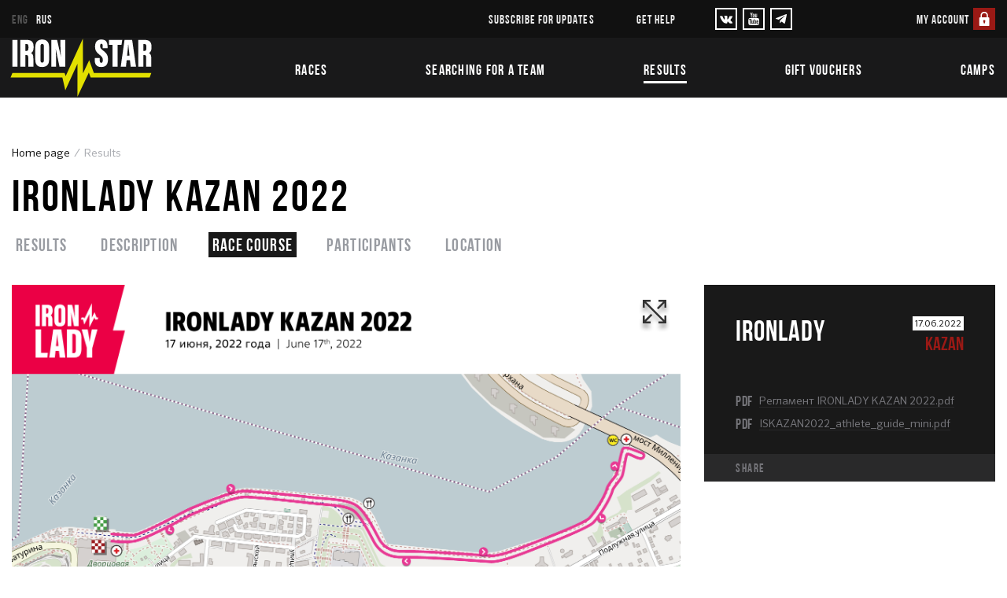

--- FILE ---
content_type: text/html;charset=utf-8
request_url: https://iron-star.com/en/results/ironlady-kazan-2022/routes/
body_size: 16447
content:
<!DOCTYPE html><html  dir="ltr" lang="en-US"><head><meta charset="utf-8"><meta name="viewport" content="width=device-width, initial-scale=1, maximum-scale=1"><title>Race course IRONLADY KAZAN 2022 17.06.2022 в Казань - расписание стартов, регистрация на соревнование</title><link rel="stylesheet" href="/_nuxt/entry.BxLlYvFf.css" crossorigin><link rel="stylesheet" href="/_nuxt/components.887CoePq.css" crossorigin><link rel="stylesheet" href="/_nuxt/pages.DIYUjvJf.css" crossorigin><link rel="modulepreload" as="script" crossorigin href="/_nuxt/B25wmTQT.js"><link rel="modulepreload" as="script" crossorigin href="/_nuxt/TisPkmVf.js"><link rel="modulepreload" as="script" crossorigin href="/_nuxt/B_zA2JjM.js"><link rel="modulepreload" as="script" crossorigin href="/_nuxt/Bv3C_Fz0.js"><link rel="modulepreload" as="script" crossorigin href="/_nuxt/C5jDsqJX.js"><link rel="preload" as="fetch" fetchpriority="low" crossorigin="anonymous" href="/_nuxt/builds/meta/8a8bf9a0-8b92-4bb4-bde3-ec8f466abdb2.json"><script type="module" src="/_nuxt/B25wmTQT.js" crossorigin></script><link rel="prefetch" as="image" type="image/webp" href="/_nuxt/flags.a2kmUSbF.webp"><link rel="prefetch" as="image" type="image/webp" href="/_nuxt/flags_2x.gR6KPp3x.webp"><meta name="fb:app_id" content="434236260101749"><meta name="mobile-web-app-capable" content="yes"><meta name="apple-mobile-web-app-capable" content="yes"><meta name="apple-mobile-web-app-status-bar-style" content="black"><meta name="theme-color" content="#000000"><meta name="format-detection" content="telephone=no"><meta hid="og:type" name="og:type" content="website"><link rel="icon" type="image/x-icon" href="/favicon/favicon.ico"><link rel="icon" type="image/png" sizes="196x196" href="/favicon/favicon-196x196.png"><link rel="icon" type="image/png" sizes="96x96" href="/favicon/favicon-96x96.png"><link rel="icon" type="image/png" sizes="32x32" href="/favicon/favicon-32x32.png"><link rel="icon" type="image/png" sizes="16x16" href="/favicon/favicon-16x16.png"><link rel="apple-touch-icon" type="image/png" sizes="512x512" href="/favicon/icon-512x512.png"><link rel="mask-icon" href="/favicon/safari-pinned-tab.svg" color="#000000"><link rel="manifest" href="/manifest.json"><meta name="og:url" content="https://iron-star.com/en/results/ironlady-kazan-2022/routes/"><meta name="title" content="IRONLADY KAZAN 2022 17.06.2022 в Казань - расписание стартов, регистрация на соревнование"><meta name="og:title" content="IRONLADY KAZAN 2022 17.06.2022 в Казань - расписание стартов, регистрация на соревнование"><meta name="og:image" content="https://iron-star.com/upload/iblock/260/xcel27u8ur872doqjbshjq7cpnhye605/ASP_1794.jpg"><meta name="og:image:width" content="3000"><meta name="og:image:height" content="1996"><meta id="i18n-og-url" property="og:url" content="https://iron-star.com/en/results/ironlady-kazan-2022/routes/"><meta id="i18n-og" property="og:locale" content="en_US"><meta id="i18n-og-alt-ru-RU" property="og:locale:alternate" content="ru_RU"><link id="i18n-xd" rel="alternate" href="https://iron-star.com/results/ironlady-kazan-2022/routes/" hreflang="x-default"><link id="i18n-alt-en" rel="alternate" href="https://iron-star.com/en/results/ironlady-kazan-2022/routes/" hreflang="en"><link id="i18n-alt-en-US" rel="alternate" href="https://iron-star.com/en/results/ironlady-kazan-2022/routes/" hreflang="en-US"><link id="i18n-alt-ru" rel="alternate" href="https://iron-star.com/results/ironlady-kazan-2022/routes/" hreflang="ru"><link id="i18n-alt-ru-RU" rel="alternate" href="https://iron-star.com/results/ironlady-kazan-2022/routes/" hreflang="ru-RU"><link id="i18n-can" rel="canonical" href="https://iron-star.com/en/results/ironlady-kazan-2022/routes/"><script type="application/ld+json">{"@context":"http://schema.org/","@type":"Organization","name":"IRONSTAR","address":{"@type":"PostalAddress","streetAddress":"Ракетный бульвар, д. 16, этаж 4, офис 401","postalCode":"129164","addressLocality":"Москва","addressCountry":"RU"},"telephone":"88005504514","email":"info@iron-star.com","logo":"https://iron-star.com/favicon/apple-touch-icon.png","url":"https://iron-star.com"}</script><script type="application/ld+json">{"@context":"https://schema.org/","@type":"Event","name":"IRONLADY KAZAN 2022","description":"IRONLADY is a women's race, which is held on the eve of the IRONSTAR triathlon competition especially for fair ladies. The distance is 5 km.","startDate":"2022-06-17T00:00:00+03:00","url":"/en/results/ironlady-kazan-2022/","image":"/upload/resize_cache/iblock/260/xcel27u8ur872doqjbshjq7cpnhye605/1200_9999_1/ASP_1794.jpg","location":{"@type":"Place","name":"Kazan","address":"Kazan"}}</script><meta hid="og:description" name="og:description" content="IRONLADY is a women's race, which is held on the eve of the IRONSTAR triathlon competition especially for fair ladies. The distance is 5 km."><meta hid="description" name="description" content="IRONLADY is a women's race, which is held on the eve of the IRONSTAR triathlon competition especially for fair ladies. The distance is 5 km."></head><body  class=""><div id="__nuxt"><div><div class="page-wrap preload"><header class="header"><div class="header-top"><div class="container"><div class="header-live-icon"><!----></div> <div class="header-top-left"><div class="langs"><a aria-current="page" href="/en/results/ironlady-kazan-2022/routes/" class="active-link active selected">eng</a> <a href="/results/ironlady-kazan-2022/routes/" class="">rus</a></div></div> <div class="header-top-right"><div class="header-links d-none d-lg-inline-block"><a href>subscribe for updates</a> <a href="/en/faq/" class="">Get help</a></div> <div class="header-socials"><!--[--><a href="https://vk.com/ironstar_official" target="_blank" rel="noopener" aria-label="VKontakte"><svg xmlns="http://www.w3.org/2000/svg" width="34" height="32" viewBox="0 0 34 32"><path d="M34.24 9.28q.416 1.152-2.688 5.248-.416.576-1.152 1.536-.704.896-.992 1.28t-.544.864-.224.768.256.608.576.768 1.024.96q.064.032.064.064 2.528 2.336 3.424 3.936.064.096.128.224t.128.48-.032.608-.448.48-1.056.224l-4.544.096q-.448.064-1.024-.096t-.928-.416l-.352-.192q-.544-.384-1.248-1.152t-1.216-1.376-1.088-1.056-1.024-.256q-.032 0-.128.064t-.32.256-.384.512-.288.928-.128 1.408q0 .256-.064.48t-.128.32l-.064.096q-.32.352-.96.384h-2.048q-1.28.096-2.592-.288t-2.368-.928-1.824-1.184-1.28-1.024l-.448-.448q-.16-.16-.48-.544t-1.28-1.6-1.888-2.72-2.176-3.744T.096 9.984q-.128-.288-.128-.48t.064-.288l.064-.096q.288-.352 1.024-.352l4.896-.032q.224.032.416.096t.288.16l.096.064q.288.192.416.576.352.896.832 1.824t.736 1.472l.288.512q.512 1.088.992 1.856t.864 1.216.736.704.608.256.48-.096l.096-.096q.064-.064.224-.384t.224-.832.16-1.472 0-2.208q-.032-.736-.16-1.312t-.224-.832l-.128-.192q-.448-.608-1.504-.768-.256-.064.096-.448.256-.32.672-.544.928-.448 4.256-.416 1.472.032 2.4.224.384.096.608.256t.384.416.16.576.064.8 0 .992-.064 1.28 0 1.472q0 .192-.032.736t0 .864.064.704.192.704.416.448q.128.032.288.064t.48-.192.672-.608.928-1.216 1.216-1.92q1.056-1.856 1.92-4 .064-.192.16-.32t.192-.192l.096-.064.064-.032.256-.064h.352l5.12-.032q.704-.096 1.152.032t.544.32z"></path></svg></a> <a href="https://www.youtube.com/channel/UCOJwOMzxmmPQguVa5TB46Yw" target="_blank" rel="noopener" aria-label="YouTube"><svg xmlns="http://www.w3.org/2000/svg" width="27" height="32" viewBox="0 0 27 32"><path d="M17.344 22.208v3.776q0 1.184-.704 1.184-.416 0-.8-.384v-5.376q.384-.384.8-.384.704 0 .704 1.184zm6.048.032v.8H21.76v-.8q0-1.216.8-1.216t.832 1.216zm-17.28-3.904h1.92v-1.664H2.464v1.664h1.888v10.176h1.76V18.336zm5.152 10.176h1.6V19.68h-1.6v6.752q-.544.736-1.024.736-.32 0-.352-.352-.032-.064-.032-.64V19.68h-1.6v6.976q0 .896.16 1.312.224.672 1.024.672.864 0 1.824-1.088v.96zm7.68-2.656v-3.52q0-1.312-.16-1.76-.32-.992-1.28-.992-.896 0-1.664.96v-3.872h-1.6v11.84h1.6v-.864q.8.992 1.664.992.96 0 1.28-.992.16-.48.16-1.792zm6.016-.192v-.224h-1.632q0 .928-.032 1.088-.128.64-.704.64-.832 0-.832-1.216v-1.568h3.2V22.56q0-1.408-.48-2.08-.704-.896-1.888-.896-1.216 0-1.92.896-.48.672-.48 2.08v3.072q0 1.408.512 2.08.704.928 1.92.928 1.28 0 1.92-.96.32-.48.384-.96.032-.16.032-1.056zM14.112 9.376V5.632q0-1.248-.768-1.248t-.768 1.248v3.744q0 1.248.768 1.248t.768-1.248zm12.832 13.408q0 4.192-.448 6.24-.256 1.056-1.056 1.792t-1.824.8Q20.352 32 13.728 32t-9.92-.384q-1.024-.096-1.824-.8T.96 29.024q-.48-1.984-.48-6.24 0-4.192.48-6.24.224-1.056 1.024-1.792t1.824-.832q3.296-.352 9.92-.352t9.888.352q1.056.128 1.856.832t1.024 1.792q.448 1.984.448 6.24zM9.12 0h1.824L8.8 7.136v4.832H7.008V7.136Q6.752 5.792 5.92 3.328 5.248 1.504 4.736 0h1.92l1.248 4.704zm6.624 5.952v3.104q0 1.472-.512 2.112-.672.928-1.888.928-1.184 0-1.888-.928-.48-.672-.48-2.112V5.952q0-1.44.48-2.112.704-.896 1.888-.896 1.216 0 1.888.896.512.672.512 2.112zm5.984-2.912v8.928h-1.632v-.992q-.96 1.12-1.856 1.12-.8 0-1.056-.672-.128-.416-.128-1.344V3.04h1.632V10.24q.064.384.384.384.48 0 1.024-.768V3.04h1.632z"></path></svg></a> <a href="https://t.me/ironstar_official" target="_blank" rel="noopener" aria-label="YouTube"><svg xmlns="http://www.w3.org/2000/svg" width="14" height="12" viewBox="0 0 14 12"><path d="M13.055.079.654 4.966c-.847.348-.842.83-.156 1.045l3.184 1.016 7.367-4.75c.348-.217.667-.1.405.137L5.485 7.919l-.22 3.355c.323 0 .465-.151.645-.33l1.547-1.536 3.216 2.428c.594.334 1.02.162 1.167-.56l2.112-10.172c.216-.886-.331-1.287-.897-1.025Z"></path></svg></a><!--]--></div> <div class="personal-link"><div><a href="#" class="auth-form"><span class="personal-name">My account</span> <span class="personal-img"><svg xmlns="http://www.w3.org/2000/svg" width="100" height="100" viewBox="0 0 100 100"><g fill="none" fill-rule="nonzero"><path fill="#9A1915" d="M0 0h100v100H0z"></path><path fill="#FFF" d="M30.705 82.5h39.393a2.955 2.955 0 0 0 2.955-2.955V46.061a2.955 2.955 0 0 0-2.955-2.955h-2.954v-8.864c0-9.231-7.51-16.742-16.742-16.742-9.232 0-16.743 7.51-16.743 16.742v8.864h-2.954a2.955 2.955 0 0 0-2.955 2.955v33.484a2.955 2.955 0 0 0 2.955 2.955Zm22.651-18.715v3.942a2.955 2.955 0 0 1-5.909 0v-3.942a4.92 4.92 0 0 1-1.97-3.937 4.93 4.93 0 0 1 4.925-4.924 4.93 4.93 0 0 1 4.924 4.924 4.92 4.92 0 0 1-1.97 3.937ZM39.568 34.242c0-5.973 4.86-10.833 10.834-10.833 5.973 0 10.833 4.86 10.833 10.833v8.864H39.568v-8.864Z"></path></g></svg></span></a> <!----></div></div></div></div></div> <div class="header-bottom-wrap"><div class="container"><div class="header-bottom"><a href="/en/" class="logo" aria-label="IronStar"></a> <div class="menu-toggle"><span></span></div> <div class="header-menu"><div class="header-live-icon"><!----></div> <div class="header-menu__top open-menu-effect"><div class="langs"><a aria-current="page" href="/en/results/ironlady-kazan-2022/routes/" class="active-link active selected">eng</a> <a href="/results/ironlady-kazan-2022/routes/" class="">rus</a></div> <a href="/en/faq/" class="d-sm-inline-block">Get help</a></div> <ul class="open-menu-effect"><!--[--><li><a href="/en/event/" class="">Races</a></li><li><a href="/en/searchteam/" class="">Searching for a team</a></li><li><a href="/en/results/" class="active">Results</a></li><li><a href="/en/gift/" class="">Gift vouchers</a></li><li><a href="/en/camps/" class="">Camps</a></li><!--]--></ul> <div class="header-menu__bottom open-menu-effect"><div class="header-menu__bottom-links"><a href="/en/faq/" class="header-menu__link d-none d-md-block">Get help</a> <a class="header-menu__link" href>subscribe for updates</a></div> <div class="open-menu-effect header-socials"><!--[--><a href="https://vk.com/ironstar_official" target="_blank" rel="noopener" aria-label="VKontakte"><svg xmlns="http://www.w3.org/2000/svg" width="34" height="32" viewBox="0 0 34 32"><path d="M34.24 9.28q.416 1.152-2.688 5.248-.416.576-1.152 1.536-.704.896-.992 1.28t-.544.864-.224.768.256.608.576.768 1.024.96q.064.032.064.064 2.528 2.336 3.424 3.936.064.096.128.224t.128.48-.032.608-.448.48-1.056.224l-4.544.096q-.448.064-1.024-.096t-.928-.416l-.352-.192q-.544-.384-1.248-1.152t-1.216-1.376-1.088-1.056-1.024-.256q-.032 0-.128.064t-.32.256-.384.512-.288.928-.128 1.408q0 .256-.064.48t-.128.32l-.064.096q-.32.352-.96.384h-2.048q-1.28.096-2.592-.288t-2.368-.928-1.824-1.184-1.28-1.024l-.448-.448q-.16-.16-.48-.544t-1.28-1.6-1.888-2.72-2.176-3.744T.096 9.984q-.128-.288-.128-.48t.064-.288l.064-.096q.288-.352 1.024-.352l4.896-.032q.224.032.416.096t.288.16l.096.064q.288.192.416.576.352.896.832 1.824t.736 1.472l.288.512q.512 1.088.992 1.856t.864 1.216.736.704.608.256.48-.096l.096-.096q.064-.064.224-.384t.224-.832.16-1.472 0-2.208q-.032-.736-.16-1.312t-.224-.832l-.128-.192q-.448-.608-1.504-.768-.256-.064.096-.448.256-.32.672-.544.928-.448 4.256-.416 1.472.032 2.4.224.384.096.608.256t.384.416.16.576.064.8 0 .992-.064 1.28 0 1.472q0 .192-.032.736t0 .864.064.704.192.704.416.448q.128.032.288.064t.48-.192.672-.608.928-1.216 1.216-1.92q1.056-1.856 1.92-4 .064-.192.16-.32t.192-.192l.096-.064.064-.032.256-.064h.352l5.12-.032q.704-.096 1.152.032t.544.32z"></path></svg></a> <a href="https://www.youtube.com/channel/UCOJwOMzxmmPQguVa5TB46Yw" target="_blank" rel="noopener" aria-label="YouTube"><svg xmlns="http://www.w3.org/2000/svg" width="27" height="32" viewBox="0 0 27 32"><path d="M17.344 22.208v3.776q0 1.184-.704 1.184-.416 0-.8-.384v-5.376q.384-.384.8-.384.704 0 .704 1.184zm6.048.032v.8H21.76v-.8q0-1.216.8-1.216t.832 1.216zm-17.28-3.904h1.92v-1.664H2.464v1.664h1.888v10.176h1.76V18.336zm5.152 10.176h1.6V19.68h-1.6v6.752q-.544.736-1.024.736-.32 0-.352-.352-.032-.064-.032-.64V19.68h-1.6v6.976q0 .896.16 1.312.224.672 1.024.672.864 0 1.824-1.088v.96zm7.68-2.656v-3.52q0-1.312-.16-1.76-.32-.992-1.28-.992-.896 0-1.664.96v-3.872h-1.6v11.84h1.6v-.864q.8.992 1.664.992.96 0 1.28-.992.16-.48.16-1.792zm6.016-.192v-.224h-1.632q0 .928-.032 1.088-.128.64-.704.64-.832 0-.832-1.216v-1.568h3.2V22.56q0-1.408-.48-2.08-.704-.896-1.888-.896-1.216 0-1.92.896-.48.672-.48 2.08v3.072q0 1.408.512 2.08.704.928 1.92.928 1.28 0 1.92-.96.32-.48.384-.96.032-.16.032-1.056zM14.112 9.376V5.632q0-1.248-.768-1.248t-.768 1.248v3.744q0 1.248.768 1.248t.768-1.248zm12.832 13.408q0 4.192-.448 6.24-.256 1.056-1.056 1.792t-1.824.8Q20.352 32 13.728 32t-9.92-.384q-1.024-.096-1.824-.8T.96 29.024q-.48-1.984-.48-6.24 0-4.192.48-6.24.224-1.056 1.024-1.792t1.824-.832q3.296-.352 9.92-.352t9.888.352q1.056.128 1.856.832t1.024 1.792q.448 1.984.448 6.24zM9.12 0h1.824L8.8 7.136v4.832H7.008V7.136Q6.752 5.792 5.92 3.328 5.248 1.504 4.736 0h1.92l1.248 4.704zm6.624 5.952v3.104q0 1.472-.512 2.112-.672.928-1.888.928-1.184 0-1.888-.928-.48-.672-.48-2.112V5.952q0-1.44.48-2.112.704-.896 1.888-.896 1.216 0 1.888.896.512.672.512 2.112zm5.984-2.912v8.928h-1.632v-.992q-.96 1.12-1.856 1.12-.8 0-1.056-.672-.128-.416-.128-1.344V3.04h1.632V10.24q.064.384.384.384.48 0 1.024-.768V3.04h1.632z"></path></svg></a> <a href="https://t.me/ironstar_official" target="_blank" rel="noopener" aria-label="YouTube"><svg xmlns="http://www.w3.org/2000/svg" width="14" height="12" viewBox="0 0 14 12"><path d="M13.055.079.654 4.966c-.847.348-.842.83-.156 1.045l3.184 1.016 7.367-4.75c.348-.217.667-.1.405.137L5.485 7.919l-.22 3.355c.323 0 .465-.151.645-.33l1.547-1.536 3.216 2.428c.594.334 1.02.162 1.167-.56l2.112-10.172c.216-.886-.331-1.287-.897-1.025Z"></path></svg></a><!--]--></div></div></div></div></div></div></header> <div class="shadow"></div> <main class="main-content"><!--[--><div class="nuxt-loading-indicator" style="position:fixed;top:0;right:0;left:0;pointer-events:none;width:auto;height:3px;opacity:0;background:#9a1915;background-size:0% auto;transform:scaleX(0%);transform-origin:left;transition:transform 0.1s, height 0.4s, opacity 0.4s;z-index:999999;"></div> <div><section class="content-block white-bg"><div class="container"><ul class="breadcrumb" itemscope itemtype="https://schema.org/BreadcrumbList"><!--[--><!--[--><li class="breadcrumb-item" itemscope="" itemprop="itemListElement" itemtype="https://schema.org/ListItem"><a href="/en/" class="" title="Home page" itemprop="item"><span itemprop="name">Home page</span></a></li><!--]--><!--[--><li class="breadcrumb-item active"><span itemprop="name">Results</span></li><!--]--><!--]--></ul> <h1>IRONLADY KAZAN 2022</h1> <div class="navigation-container"><!--[--><a href="/en/results/ironlady-kazan-2022/" class="active-link navigation-item">Results</a> <a href="/en/results/ironlady-kazan-2022/about/" class="navigation-item">Description</a><!--]--> <a aria-current="page" href="/en/results/ironlady-kazan-2022/routes/" class="active-link active navigation-item">Race course</a> <a href="/en/results/ironlady-kazan-2022/participants/" class="navigation-item">Participants</a> <!----> <a href="/en/results/ironlady-kazan-2022/place/" class="navigation-item">Location</a> <!----> <!----></div> <div class="content-block-wrap"><div class="event-page__routes content-block-main"><!--[--><div class="map-block"><a href="" class="modal-map-button"><span class="resize-image"><img src="/upload/routes/6f6/we71gdwq1qaa7cl5fdpkfkqi7sywziu5/ILKAZAN2022.png" alt=""></span></a> <div class="event-map-buttons"><div class="row"><!----> <div class="col-lg-3 col-6 col-xxs-12"><a href="/local/tools/route.php?id=99392:233775:36606&amp;pdf=Y" target="_blank" class="btn btn-primary">download in pdf
					</a></div></div></div></div><!--]--></div> <aside class="content-block-aside"><div class="sticky-md-top"><!----> <!----> <div class="old-event-aside event-short-card"><!----> <div class="event-item-head"><div class="title">IRONLADY</div> <div class="event-head-info"><div class="date">17.06.2022</div> <div class="place">Kazan</div></div></div> <!----> <div class="event-documents"><!--[--><a href="/upload/iblock/12f/few43puikb0nx2xoi8mlbb4kaby05xbk/Reglament-IRONLADY-KAZAN-2022.pdf" target="_blank" class="ssylko"><i class="icon text-icon">pdf</i> <span>Регламент IRONLADY KAZAN 2022.pdf</span></a><a href="/upload/iblock/851/jzhwjoc44p248mtd7h73myzovm3e2xcb/ISKAZAN2022_athlete_guide_mini.pdf" target="_blank" class="ssylko"><i class="icon text-icon">pdf</i> <span>ISKAZAN2022_athlete_guide_mini.pdf</span></a><!--]--></div> <div class="event-aside-footer"><div class="sharing"><div class="d-inline"><span></span></div> share</div></div></div></div></aside></div></div></section> <section class="interesting-events black-bg large-double-block"><div class="pattern top"></div> <div class="pattern middle"></div> <div class="pattern bottom"></div> <div class="large-item"><div class="container"><h2>Do not miss the registration</h2> <div class="event-list"><div class="row"><!--[--><div class="col-lg-4 col-6 col-xxs-12"><div class="event-item-wrap"><a href="/en/event/swimstar-one-mile-egypt-2026/" title="SWIMSTAR ONE MILE EGYPT 2026 - 30.01.2026 - Sharm el Sheikh" class="event-item"><div class="event-item-head"><div class="title">SWIMSTAR MILE</div> <div class="event-head-info"><div class="date">30.01.2026</div> <div class="place">Sharm el Sheikh</div></div></div> <div class="event-image"><picture><!--[--><source media="(max-width: 1024px)" srcset="/upload/resize_cache/iblock/c01/5yaa32sj7p311hveo2ub54dj0p38k8ud/460_385_2/1_1.jpg 1x, /upload/resize_cache/iblock/c01/5yaa32sj7p311hveo2ub54dj0p38k8ud/690_577_2/1_1.jpg 2x"> <source media="(min-width: 1025px)" srcset="/upload/resize_cache/iblock/c01/5yaa32sj7p311hveo2ub54dj0p38k8ud/460_385_2/1_1.jpg 1x, /upload/resize_cache/iblock/c01/5yaa32sj7p311hveo2ub54dj0p38k8ud/920_770_2/1_1.jpg 2x"><!--]--> <img src="/upload/resize_cache/iblock/c01/5yaa32sj7p311hveo2ub54dj0p38k8ud/920_770_2/1_1.jpg" alt="SWIMSTAR MILE" loading="lazy"></picture> <div class="status-FEW_IN_STOCK old-event-label">Few slots left</div></div> <div class="event-footer"><div class="justify-content-around triathlon"><!--[--><div class="triathlon-item"><svg xmlns="http://www.w3.org/2000/svg" width="47" height="29" viewBox="0 0 47 29"><path d="M14.1 6.5c2.5-1.4 3.2-2.3 4.2-1 .7.9 1.6 1.8 2.7 2.9.3.3.3.7-.1 1-2.9 2.2-5.7 4.1-8.2 5.7 2.1.9 4.3.1 6.6-1.3 2.8-1.4 5.8-.7 8.6 1.3.6-.6 1.9-1.8 4.3-1.6 2.4.2 7.8-1.1 9.7-2.6 3.4-2.2 4.7-4.2 4.4-4.6-.6-.6-7 3.4-11.3 3.3-4.8.5-9.4-2.1-11-3.8-1.4-1.6-4.2-4.5-6.6-4.6-2-.1-5.4 4-8.5 5.7-.8.4-1.3.3-1.4.6.2 1.9 4.7.3 6.6-1Zm17 1.8c2.3 0 4.1-1.9 4.1-4.1.1-2.3-1.8-4.2-4.1-4.2S27 1.9 27 4.1c0 2.3 1.8 4.2 4.1 4.2m7.7 5.8c-3.5-.2-5.9 2.3-8.1 2.2-2.2 0-5.8-2.8-8.1-2.6-3 .3-5.5 2.4-7.8 2.3-2.4-.1-3.9-2.2-7.1-2.3-3 0-7.3 2.6-7.4 3.2 3.2 2.3 4.2-1.7 7.4-1.2 2.9.4 3.9 2.4 6.9 2.3 3.6-.1 4.7-2.3 7.8-2.5 4-.2 3.9 2.2 8.2 2.3 2.8.1 5.2-2.7 8.2-2.5 3.7.3 4.5 2.4 6.1 1.6-.1.1-3.9-2.6-6.1-2.8Zm-.3 10.1c-3.5-.2-5.9 2.3-8.1 2.2-2.2 0-5.8-2.8-8.1-2.6-3 .3-5.5 2.4-7.8 2.3-2.4-.1-3.9-2.2-7.1-2.3-3 0-7.3 2.6-7.4 3.2 3.2 2.3 4.2-1.7 7.4-1.2 2.9.4 3.9 2.4 6.9 2.3 3.6-.1 4.7-2.3 7.8-2.5 4-.2 3.9 2.2 8.2 2.3 2.8.1 5.2-2.7 8.2-2.5 3.7.3 4.5 2.4 6.1 1.6-.1.1-3.9-2.7-6.1-2.8Zm.1-3.4c-3.5-.2-5.9 2.3-8.1 2.2-2.2 0-5.8-2.8-8.1-2.6-3 .3-5.5 2.4-7.8 2.3-2.4-.1-3.9-2.2-7.1-2.3-3 0-7.3 2.6-7.4 3.2 3.2 2.3 4.2-1.7 7.4-1.2 2.9.4 3.9 2.4 6.9 2.3 3.6-.1 4.7-2.3 7.8-2.5 4-.2 3.9 2.2 8.2 2.3 2.8.1 5.2-2.7 8.2-2.5 3.7.3 4.5 2.4 6.1 1.6-.1.1-3.8-2.6-6.1-2.8Zm0-3.3c-3.5-.2-5.9 2.3-8.1 2.2-2.2 0-5.8-2.8-8.1-2.6-3 .3-5.5 2.4-7.8 2.3-2.4-.1-3.9-2.2-7.1-2.3-3 0-7.3 2.6-7.4 3.2 3.1 2.4 4.1-1.6 7.4-1.2 2.9.4 3.9 2.4 6.9 2.3 3.6-.1 4.7-2.3 7.8-2.5 4-.2 3.9 2.2 8.2 2.3 2.8.1 5.2-2.7 8.2-2.5 3.7.3 4.5 2.4 6.1 1.6-.1.1-3.8-2.7-6.1-2.8Z"></path></svg> <div class="distance">1,85 <!--[--><!--[-->km<!--]--><!--]--></div></div><!--]--></div></div></a> <div class="hover-buttons"><!--[--><a href="" class="btn btn-white">Register</a><!--]--> <a href="/en/event/swimstar-one-mile-egypt-2026/" class="btn btn-white">View details</a></div></div></div><div class="col-lg-4 col-6 col-xxs-12"><div class="event-item-wrap"><a href="/en/event/ironlady-egypt-2026/" title="IRONLADY EGYPT 2026 - 30.01.2026 - Sharm el Sheikh" class="event-item"><div class="event-item-head"><div class="title">IRONLADY</div> <div class="event-head-info"><div class="date">30.01.2026</div> <div class="place">Sharm el Sheikh</div></div></div> <div class="event-image"><picture><!--[--><source media="(max-width: 1024px)" srcset="/upload/resize_cache/iblock/ae7/p01jyr77oaaxi13lxric4ex0o1os6hh7/460_385_2/ALN_8235.jpg 1x, /upload/resize_cache/iblock/ae7/p01jyr77oaaxi13lxric4ex0o1os6hh7/690_577_2/ALN_8235.jpg 2x"> <source media="(min-width: 1025px)" srcset="/upload/resize_cache/iblock/ae7/p01jyr77oaaxi13lxric4ex0o1os6hh7/460_385_2/ALN_8235.jpg 1x, /upload/resize_cache/iblock/ae7/p01jyr77oaaxi13lxric4ex0o1os6hh7/920_770_2/ALN_8235.jpg 2x"><!--]--> <img src="/upload/resize_cache/iblock/ae7/p01jyr77oaaxi13lxric4ex0o1os6hh7/920_770_2/ALN_8235.jpg" alt="IRONLADY" loading="lazy"></picture> <div class="status-FEW_IN_STOCK old-event-label">Few slots left</div></div> <div class="event-footer"><div class="justify-content-around triathlon"><!--[--><div class="triathlon-item"><svg xmlns="http://www.w3.org/2000/svg" width="45" height="36" viewBox="0 0 45 36"><path d="M35.918 6.8c1.9 0 3.4-1.5 3.4-3.4s-1.5-3.4-3.4-3.4-3.4 1.5-3.4 3.4 1.5 3.4 3.4 3.4m7.9 6c-.8-1.1-7.8.7-9.5-.6-1-.8-1.4-5.5-3.1-7-1.5-1.3-3.7-2.1-5.7-2.4-4.4-.7-8 1.4-11.1 3.8-2.8 2.3-4.7 2.7-4.8 3.3.3 1 3.3.8 6.3-.8 3.1-1.8 6-2.8 9-2.3-1.9 2.8-6.6 4.2-8 5.4-2.9 1.8-3.5 7.7-4.6 9.3-6.3 9.5-12.7 12-12.3 13.1.2.5 2 .6 7.4-2.2 6.7-3.7 9.4-8.7 11.4-13 1.8.2 6.3 1.7 6.7 2.1.4.4.4.7.1 1.2-.3.6-2.7 4-3.4 4.9-3 3.8-4.9 6-4.5 6.6 1.5.8 9-6.1 10-7.3.5-.6 2.6-3.5 2.8-5.3.2-3.2-4.7-5.2-7-5.8.6-.3 4.8-2.9 6.2-4.2.4 1.2 1 2.8 2.6 3.8 3.2 2.3 12-1.2 11.5-2.6"></path></svg> <div class="distance">5 <!--[--><!--[-->km<!--]--><!--]--></div></div><!--]--></div></div></a> <div class="hover-buttons"><!--[--><a href="" class="btn btn-white">Register</a><!--]--> <a href="/en/event/ironlady-egypt-2026/" class="btn btn-white">View details</a></div></div></div><div class="col-lg-4 col-6 col-xxs-12"><div class="event-item-wrap"><a href="/en/event/starkids-egypt-2026/" title="STARKIDS EGYPT 2026 - 30.01.2026 - Sharm el Sheikh" class="event-item"><div class="event-item-head"><div class="title">STARKIDS</div> <div class="event-head-info"><div class="date">30.01.2026</div> <div class="place">Sharm el Sheikh</div></div></div> <div class="event-image"><picture><!--[--><source media="(max-width: 1024px)" srcset="/upload/resize_cache/iblock/935/wxoijba4m0cvlt04vb35qz6kpdbm7ebf/460_385_2/D4D_8033.jpg 1x, /upload/resize_cache/iblock/935/wxoijba4m0cvlt04vb35qz6kpdbm7ebf/690_577_2/D4D_8033.jpg 2x"> <source media="(min-width: 1025px)" srcset="/upload/resize_cache/iblock/935/wxoijba4m0cvlt04vb35qz6kpdbm7ebf/460_385_2/D4D_8033.jpg 1x, /upload/resize_cache/iblock/935/wxoijba4m0cvlt04vb35qz6kpdbm7ebf/920_770_2/D4D_8033.jpg 2x"><!--]--> <img src="/upload/resize_cache/iblock/935/wxoijba4m0cvlt04vb35qz6kpdbm7ebf/920_770_2/D4D_8033.jpg" alt="STARKIDS" loading="lazy"></picture> <div class="status-FEW_IN_STOCK old-event-label">Few slots left</div></div> <div class="event-footer"><div class="justify-content-around triathlon"><!--[--><div class="triathlon-item"><svg xmlns="http://www.w3.org/2000/svg" width="45" height="36" viewBox="0 0 45 36"><path d="M35.918 6.8c1.9 0 3.4-1.5 3.4-3.4s-1.5-3.4-3.4-3.4-3.4 1.5-3.4 3.4 1.5 3.4 3.4 3.4m7.9 6c-.8-1.1-7.8.7-9.5-.6-1-.8-1.4-5.5-3.1-7-1.5-1.3-3.7-2.1-5.7-2.4-4.4-.7-8 1.4-11.1 3.8-2.8 2.3-4.7 2.7-4.8 3.3.3 1 3.3.8 6.3-.8 3.1-1.8 6-2.8 9-2.3-1.9 2.8-6.6 4.2-8 5.4-2.9 1.8-3.5 7.7-4.6 9.3-6.3 9.5-12.7 12-12.3 13.1.2.5 2 .6 7.4-2.2 6.7-3.7 9.4-8.7 11.4-13 1.8.2 6.3 1.7 6.7 2.1.4.4.4.7.1 1.2-.3.6-2.7 4-3.4 4.9-3 3.8-4.9 6-4.5 6.6 1.5.8 9-6.1 10-7.3.5-.6 2.6-3.5 2.8-5.3.2-3.2-4.7-5.2-7-5.8.6-.3 4.8-2.9 6.2-4.2.4 1.2 1 2.8 2.6 3.8 3.2 2.3 12-1.2 11.5-2.6"></path></svg> <div class="distance">1,50 <!--[--><!--[-->km<!--]--><!--]--></div></div><!--]--></div></div></a> <div class="hover-buttons"><!--[--><a href="" class="btn btn-white">Register</a><!--]--> <a href="/en/event/starkids-egypt-2026/" class="btn btn-white">View details</a></div></div></div><div class="col-lg-4 col-6 col-xxs-12"><div class="event-item-wrap"><a href="/en/event/ironstar-olympic-egypt-2026/" title="IRONSTAR OLYMPIC EGYPT 2026 - 31.01.2026 - Sharm el Sheikh" class="event-item"><div class="event-item-head"><div class="title">OLYMPIC</div> <div class="event-head-info"><div class="date">31.01.2026</div> <div class="place">Sharm el Sheikh</div></div></div> <div class="event-image"><picture><!--[--><source media="(max-width: 1024px)" srcset="/upload/resize_cache/iblock/23b/dq4b5446u6dprzji2i5xi3zuax6bc4bt/460_385_2/IMG_7641.JPG 1x, /upload/resize_cache/iblock/23b/dq4b5446u6dprzji2i5xi3zuax6bc4bt/690_577_2/IMG_7641.JPG 2x"> <source media="(min-width: 1025px)" srcset="/upload/resize_cache/iblock/23b/dq4b5446u6dprzji2i5xi3zuax6bc4bt/460_385_2/IMG_7641.JPG 1x, /upload/resize_cache/iblock/23b/dq4b5446u6dprzji2i5xi3zuax6bc4bt/920_770_2/IMG_7641.JPG 2x"><!--]--> <img src="/upload/resize_cache/iblock/23b/dq4b5446u6dprzji2i5xi3zuax6bc4bt/920_770_2/IMG_7641.JPG" alt="OLYMPIC" loading="lazy"></picture> <div class="status-FEW_IN_STOCK old-event-label">Few slots left</div></div> <div class="event-footer"><div class="triathlon"><!--[--><div class="triathlon-item"><svg xmlns="http://www.w3.org/2000/svg" width="47" height="29" viewBox="0 0 47 29"><path d="M14.1 6.5c2.5-1.4 3.2-2.3 4.2-1 .7.9 1.6 1.8 2.7 2.9.3.3.3.7-.1 1-2.9 2.2-5.7 4.1-8.2 5.7 2.1.9 4.3.1 6.6-1.3 2.8-1.4 5.8-.7 8.6 1.3.6-.6 1.9-1.8 4.3-1.6 2.4.2 7.8-1.1 9.7-2.6 3.4-2.2 4.7-4.2 4.4-4.6-.6-.6-7 3.4-11.3 3.3-4.8.5-9.4-2.1-11-3.8-1.4-1.6-4.2-4.5-6.6-4.6-2-.1-5.4 4-8.5 5.7-.8.4-1.3.3-1.4.6.2 1.9 4.7.3 6.6-1Zm17 1.8c2.3 0 4.1-1.9 4.1-4.1.1-2.3-1.8-4.2-4.1-4.2S27 1.9 27 4.1c0 2.3 1.8 4.2 4.1 4.2m7.7 5.8c-3.5-.2-5.9 2.3-8.1 2.2-2.2 0-5.8-2.8-8.1-2.6-3 .3-5.5 2.4-7.8 2.3-2.4-.1-3.9-2.2-7.1-2.3-3 0-7.3 2.6-7.4 3.2 3.2 2.3 4.2-1.7 7.4-1.2 2.9.4 3.9 2.4 6.9 2.3 3.6-.1 4.7-2.3 7.8-2.5 4-.2 3.9 2.2 8.2 2.3 2.8.1 5.2-2.7 8.2-2.5 3.7.3 4.5 2.4 6.1 1.6-.1.1-3.9-2.6-6.1-2.8Zm-.3 10.1c-3.5-.2-5.9 2.3-8.1 2.2-2.2 0-5.8-2.8-8.1-2.6-3 .3-5.5 2.4-7.8 2.3-2.4-.1-3.9-2.2-7.1-2.3-3 0-7.3 2.6-7.4 3.2 3.2 2.3 4.2-1.7 7.4-1.2 2.9.4 3.9 2.4 6.9 2.3 3.6-.1 4.7-2.3 7.8-2.5 4-.2 3.9 2.2 8.2 2.3 2.8.1 5.2-2.7 8.2-2.5 3.7.3 4.5 2.4 6.1 1.6-.1.1-3.9-2.7-6.1-2.8Zm.1-3.4c-3.5-.2-5.9 2.3-8.1 2.2-2.2 0-5.8-2.8-8.1-2.6-3 .3-5.5 2.4-7.8 2.3-2.4-.1-3.9-2.2-7.1-2.3-3 0-7.3 2.6-7.4 3.2 3.2 2.3 4.2-1.7 7.4-1.2 2.9.4 3.9 2.4 6.9 2.3 3.6-.1 4.7-2.3 7.8-2.5 4-.2 3.9 2.2 8.2 2.3 2.8.1 5.2-2.7 8.2-2.5 3.7.3 4.5 2.4 6.1 1.6-.1.1-3.8-2.6-6.1-2.8Zm0-3.3c-3.5-.2-5.9 2.3-8.1 2.2-2.2 0-5.8-2.8-8.1-2.6-3 .3-5.5 2.4-7.8 2.3-2.4-.1-3.9-2.2-7.1-2.3-3 0-7.3 2.6-7.4 3.2 3.1 2.4 4.1-1.6 7.4-1.2 2.9.4 3.9 2.4 6.9 2.3 3.6-.1 4.7-2.3 7.8-2.5 4-.2 3.9 2.2 8.2 2.3 2.8.1 5.2-2.7 8.2-2.5 3.7.3 4.5 2.4 6.1 1.6-.1.1-3.8-2.7-6.1-2.8Z"></path></svg> <div class="distance">1,50 <!--[--><!--[-->km<!--]--><!--]--></div></div><div class="triathlon-item"><svg xmlns="http://www.w3.org/2000/svg" width="46" height="38.8" viewBox="0 0 46 38.8"><path d="M32.9 6.6c1.8 0 3.3-1.5 3.3-3.3S34.7 0 32.9 0s-3.3 1.5-3.3 3.3 1.5 3.3 3.3 3.3m12 19.9c-.7-2.5-2.4-4.5-4.2-5.6-1.7-1-3.4-1.4-4.9-1.4.2-.5 2.8-5.8 4.8-7.5.6-.5.8-1.1.6-1.7-.2-.6-1.2-.7-2-.1-2.5 2.1-5.3 8.7-5.5 9.4-1.1.2-2.3.6-3.5 1.3-1.8 1.1-3.5 3-4.2 5.6-.7 2.5-.4 5.6 1.4 8.1 1.7 2.5 4.8 4.2 8 4.2 3.3 0 6.4-1.7 8-4.2 1.8-2.6 2.2-5.6 1.5-8.1m-9.5 10.2c-5.3 0-9-4.8-7.8-9.9.8-3.6 4-5.7 5.9-6.1-.7 3.3.3 7.2 1.8 8.6.2.2.4.2.3-.1-.6-1.3-1.4-7.3-.1-8.8 3.8 0 6.8 2.7 7.8 6.4 1 3.6-1.6 9.9-7.9 9.9zM9.6 19.5c-5.1 0-8.7 4.4-9.2 7-1.9 5.7 3.1 12.2 9.4 12.2 7.2-.1 10.9-7 9.4-12.3-1.3-4.7-5-6.9-9.6-6.9zm.2 17.2c-4.2.1-9-4-7.8-9.9.5-2 2.9-6.3 7.8-6.3 4.8 0 7.5 4.3 7.9 6.4.8 4.1-1.5 9.7-7.9 9.8zm19.9-16.8c1.9-2 1-5-2.7-6-.9-.2-8-2-8.5-2.4.8-1.2 3.8-2.7 5.1-2.6-.1 1.4 1.1 4 3.8 4.6 1.6.4 2.9.3 4 0 4.8-1.3 7.6-3.7 7.2-4.6-.4-.9-8 1.8-10 .6-1.1-.5.2-2.6.5-3.3.6-1.7-1.6-4.1-5-3.8-7.1.4-11.1 6-11.7 8.2-.7 2.6.8 4.8 2.8 5.8 2.5.9 8.4 1.9 10.2 2.1-2.8 3.7-5.2 9.7-4.2 12.4.5 1.3.9 1.5 1.2 1.4.3-.1.3-.6.6-1.7.4-3 4.4-8.4 6.7-10.7"></path></svg> <div class="distance">40 <!--[--><!--[-->km<!--]--><!--]--></div></div><div class="triathlon-item"><svg xmlns="http://www.w3.org/2000/svg" width="45" height="36" viewBox="0 0 45 36"><path d="M35.918 6.8c1.9 0 3.4-1.5 3.4-3.4s-1.5-3.4-3.4-3.4-3.4 1.5-3.4 3.4 1.5 3.4 3.4 3.4m7.9 6c-.8-1.1-7.8.7-9.5-.6-1-.8-1.4-5.5-3.1-7-1.5-1.3-3.7-2.1-5.7-2.4-4.4-.7-8 1.4-11.1 3.8-2.8 2.3-4.7 2.7-4.8 3.3.3 1 3.3.8 6.3-.8 3.1-1.8 6-2.8 9-2.3-1.9 2.8-6.6 4.2-8 5.4-2.9 1.8-3.5 7.7-4.6 9.3-6.3 9.5-12.7 12-12.3 13.1.2.5 2 .6 7.4-2.2 6.7-3.7 9.4-8.7 11.4-13 1.8.2 6.3 1.7 6.7 2.1.4.4.4.7.1 1.2-.3.6-2.7 4-3.4 4.9-3 3.8-4.9 6-4.5 6.6 1.5.8 9-6.1 10-7.3.5-.6 2.6-3.5 2.8-5.3.2-3.2-4.7-5.2-7-5.8.6-.3 4.8-2.9 6.2-4.2.4 1.2 1 2.8 2.6 3.8 3.2 2.3 12-1.2 11.5-2.6"></path></svg> <div class="distance">10 <!--[--><!--[-->km<!--]--><!--]--></div></div><!--]--></div></div></a> <div class="hover-buttons"><!--[--><a href="" class="btn btn-white">Register</a><!--]--> <a href="/en/event/ironstar-olympic-egypt-2026/" class="btn btn-white">View details</a></div></div></div><div class="col-lg-4 col-6 col-xxs-12"><div class="event-item-wrap"><a href="/en/event/ironstar-113-2026/" title="IRONSTAR 113 EGYPT 2026 - 31.01.2026 - Sharm el Sheikh" class="event-item"><div class="event-item-head"><div class="title">IRONSTAR 113</div> <div class="event-head-info"><div class="date">31.01.2026</div> <div class="place">Sharm el Sheikh</div></div></div> <div class="event-image"><picture><!--[--><source media="(max-width: 1024px)" srcset="/upload/resize_cache/iblock/49b/0qqcmyk2u1zudtsiezsxxqdmf2jb829z/460_385_2/IMG_7643.JPG 1x, /upload/resize_cache/iblock/49b/0qqcmyk2u1zudtsiezsxxqdmf2jb829z/690_577_2/IMG_7643.JPG 2x"> <source media="(min-width: 1025px)" srcset="/upload/resize_cache/iblock/49b/0qqcmyk2u1zudtsiezsxxqdmf2jb829z/460_385_2/IMG_7643.JPG 1x, /upload/resize_cache/iblock/49b/0qqcmyk2u1zudtsiezsxxqdmf2jb829z/920_770_2/IMG_7643.JPG 2x"><!--]--> <img src="/upload/resize_cache/iblock/49b/0qqcmyk2u1zudtsiezsxxqdmf2jb829z/920_770_2/IMG_7643.JPG" alt="IRONSTAR 113" loading="lazy"></picture> <div class="status-FEW_IN_STOCK old-event-label">Few slots left</div></div> <div class="event-footer"><div class="triathlon"><!--[--><div class="triathlon-item"><svg xmlns="http://www.w3.org/2000/svg" width="47" height="29" viewBox="0 0 47 29"><path d="M14.1 6.5c2.5-1.4 3.2-2.3 4.2-1 .7.9 1.6 1.8 2.7 2.9.3.3.3.7-.1 1-2.9 2.2-5.7 4.1-8.2 5.7 2.1.9 4.3.1 6.6-1.3 2.8-1.4 5.8-.7 8.6 1.3.6-.6 1.9-1.8 4.3-1.6 2.4.2 7.8-1.1 9.7-2.6 3.4-2.2 4.7-4.2 4.4-4.6-.6-.6-7 3.4-11.3 3.3-4.8.5-9.4-2.1-11-3.8-1.4-1.6-4.2-4.5-6.6-4.6-2-.1-5.4 4-8.5 5.7-.8.4-1.3.3-1.4.6.2 1.9 4.7.3 6.6-1Zm17 1.8c2.3 0 4.1-1.9 4.1-4.1.1-2.3-1.8-4.2-4.1-4.2S27 1.9 27 4.1c0 2.3 1.8 4.2 4.1 4.2m7.7 5.8c-3.5-.2-5.9 2.3-8.1 2.2-2.2 0-5.8-2.8-8.1-2.6-3 .3-5.5 2.4-7.8 2.3-2.4-.1-3.9-2.2-7.1-2.3-3 0-7.3 2.6-7.4 3.2 3.2 2.3 4.2-1.7 7.4-1.2 2.9.4 3.9 2.4 6.9 2.3 3.6-.1 4.7-2.3 7.8-2.5 4-.2 3.9 2.2 8.2 2.3 2.8.1 5.2-2.7 8.2-2.5 3.7.3 4.5 2.4 6.1 1.6-.1.1-3.9-2.6-6.1-2.8Zm-.3 10.1c-3.5-.2-5.9 2.3-8.1 2.2-2.2 0-5.8-2.8-8.1-2.6-3 .3-5.5 2.4-7.8 2.3-2.4-.1-3.9-2.2-7.1-2.3-3 0-7.3 2.6-7.4 3.2 3.2 2.3 4.2-1.7 7.4-1.2 2.9.4 3.9 2.4 6.9 2.3 3.6-.1 4.7-2.3 7.8-2.5 4-.2 3.9 2.2 8.2 2.3 2.8.1 5.2-2.7 8.2-2.5 3.7.3 4.5 2.4 6.1 1.6-.1.1-3.9-2.7-6.1-2.8Zm.1-3.4c-3.5-.2-5.9 2.3-8.1 2.2-2.2 0-5.8-2.8-8.1-2.6-3 .3-5.5 2.4-7.8 2.3-2.4-.1-3.9-2.2-7.1-2.3-3 0-7.3 2.6-7.4 3.2 3.2 2.3 4.2-1.7 7.4-1.2 2.9.4 3.9 2.4 6.9 2.3 3.6-.1 4.7-2.3 7.8-2.5 4-.2 3.9 2.2 8.2 2.3 2.8.1 5.2-2.7 8.2-2.5 3.7.3 4.5 2.4 6.1 1.6-.1.1-3.8-2.6-6.1-2.8Zm0-3.3c-3.5-.2-5.9 2.3-8.1 2.2-2.2 0-5.8-2.8-8.1-2.6-3 .3-5.5 2.4-7.8 2.3-2.4-.1-3.9-2.2-7.1-2.3-3 0-7.3 2.6-7.4 3.2 3.1 2.4 4.1-1.6 7.4-1.2 2.9.4 3.9 2.4 6.9 2.3 3.6-.1 4.7-2.3 7.8-2.5 4-.2 3.9 2.2 8.2 2.3 2.8.1 5.2-2.7 8.2-2.5 3.7.3 4.5 2.4 6.1 1.6-.1.1-3.8-2.7-6.1-2.8Z"></path></svg> <div class="distance">1,93 <!--[--><!--[-->km<!--]--><!--]--></div></div><div class="triathlon-item"><svg xmlns="http://www.w3.org/2000/svg" width="46" height="38.8" viewBox="0 0 46 38.8"><path d="M32.9 6.6c1.8 0 3.3-1.5 3.3-3.3S34.7 0 32.9 0s-3.3 1.5-3.3 3.3 1.5 3.3 3.3 3.3m12 19.9c-.7-2.5-2.4-4.5-4.2-5.6-1.7-1-3.4-1.4-4.9-1.4.2-.5 2.8-5.8 4.8-7.5.6-.5.8-1.1.6-1.7-.2-.6-1.2-.7-2-.1-2.5 2.1-5.3 8.7-5.5 9.4-1.1.2-2.3.6-3.5 1.3-1.8 1.1-3.5 3-4.2 5.6-.7 2.5-.4 5.6 1.4 8.1 1.7 2.5 4.8 4.2 8 4.2 3.3 0 6.4-1.7 8-4.2 1.8-2.6 2.2-5.6 1.5-8.1m-9.5 10.2c-5.3 0-9-4.8-7.8-9.9.8-3.6 4-5.7 5.9-6.1-.7 3.3.3 7.2 1.8 8.6.2.2.4.2.3-.1-.6-1.3-1.4-7.3-.1-8.8 3.8 0 6.8 2.7 7.8 6.4 1 3.6-1.6 9.9-7.9 9.9zM9.6 19.5c-5.1 0-8.7 4.4-9.2 7-1.9 5.7 3.1 12.2 9.4 12.2 7.2-.1 10.9-7 9.4-12.3-1.3-4.7-5-6.9-9.6-6.9zm.2 17.2c-4.2.1-9-4-7.8-9.9.5-2 2.9-6.3 7.8-6.3 4.8 0 7.5 4.3 7.9 6.4.8 4.1-1.5 9.7-7.9 9.8zm19.9-16.8c1.9-2 1-5-2.7-6-.9-.2-8-2-8.5-2.4.8-1.2 3.8-2.7 5.1-2.6-.1 1.4 1.1 4 3.8 4.6 1.6.4 2.9.3 4 0 4.8-1.3 7.6-3.7 7.2-4.6-.4-.9-8 1.8-10 .6-1.1-.5.2-2.6.5-3.3.6-1.7-1.6-4.1-5-3.8-7.1.4-11.1 6-11.7 8.2-.7 2.6.8 4.8 2.8 5.8 2.5.9 8.4 1.9 10.2 2.1-2.8 3.7-5.2 9.7-4.2 12.4.5 1.3.9 1.5 1.2 1.4.3-.1.3-.6.6-1.7.4-3 4.4-8.4 6.7-10.7"></path></svg> <div class="distance">90 <!--[--><!--[-->km<!--]--><!--]--></div></div><div class="triathlon-item"><svg xmlns="http://www.w3.org/2000/svg" width="45" height="36" viewBox="0 0 45 36"><path d="M35.918 6.8c1.9 0 3.4-1.5 3.4-3.4s-1.5-3.4-3.4-3.4-3.4 1.5-3.4 3.4 1.5 3.4 3.4 3.4m7.9 6c-.8-1.1-7.8.7-9.5-.6-1-.8-1.4-5.5-3.1-7-1.5-1.3-3.7-2.1-5.7-2.4-4.4-.7-8 1.4-11.1 3.8-2.8 2.3-4.7 2.7-4.8 3.3.3 1 3.3.8 6.3-.8 3.1-1.8 6-2.8 9-2.3-1.9 2.8-6.6 4.2-8 5.4-2.9 1.8-3.5 7.7-4.6 9.3-6.3 9.5-12.7 12-12.3 13.1.2.5 2 .6 7.4-2.2 6.7-3.7 9.4-8.7 11.4-13 1.8.2 6.3 1.7 6.7 2.1.4.4.4.7.1 1.2-.3.6-2.7 4-3.4 4.9-3 3.8-4.9 6-4.5 6.6 1.5.8 9-6.1 10-7.3.5-.6 2.6-3.5 2.8-5.3.2-3.2-4.7-5.2-7-5.8.6-.3 4.8-2.9 6.2-4.2.4 1.2 1 2.8 2.6 3.8 3.2 2.3 12-1.2 11.5-2.6"></path></svg> <div class="distance">21,10 <!--[--><!--[-->km<!--]--><!--]--></div></div><!--]--></div></div></a> <div class="hover-buttons"><!--[--><a href="" class="btn btn-white">Register</a><!--]--> <a href="/en/event/ironstar-113-2026/" class="btn btn-white">View details</a></div></div></div><div class="col-lg-4 col-6 col-xxs-12"><div class="event-item-wrap"><a href="/en/event/ironstar-crocus-fitness-indor-evolyutsiya-iii-etap/" title="IRONSTAR &amp; CROCUS FITNESS ИНДОР ЭВОЛЮЦИЯ (III этап) - 15.02.2026 - Moscow" class="event-item"><div class="event-item-head"><div class="title">INDOOR</div> <div class="event-head-info"><div class="date">15.02.2026</div> <div class="place">Moscow</div></div></div> <div class="event-image"><picture><!--[--><source media="(max-width: 1024px)" srcset="/upload/resize_cache/iblock/683/ne4163s0e4cl3i4egkk3c6b715rjltna/460_385_2/2025_03_23_IRONSTAR_10027.jpg 1x, /upload/resize_cache/iblock/683/ne4163s0e4cl3i4egkk3c6b715rjltna/690_577_2/2025_03_23_IRONSTAR_10027.jpg 2x"> <source media="(min-width: 1025px)" srcset="/upload/resize_cache/iblock/683/ne4163s0e4cl3i4egkk3c6b715rjltna/460_385_2/2025_03_23_IRONSTAR_10027.jpg 1x, /upload/resize_cache/iblock/683/ne4163s0e4cl3i4egkk3c6b715rjltna/920_770_2/2025_03_23_IRONSTAR_10027.jpg 2x"><!--]--> <img src="/upload/resize_cache/iblock/683/ne4163s0e4cl3i4egkk3c6b715rjltna/920_770_2/2025_03_23_IRONSTAR_10027.jpg" alt="INDOOR" loading="lazy"></picture> <div class="status-FEW_IN_STOCK old-event-label">Few slots left</div></div> <div class="event-footer"><div class="triathlon"><!--[--><div class="triathlon-item"><svg xmlns="http://www.w3.org/2000/svg" width="47" height="29" viewBox="0 0 47 29"><path d="M14.1 6.5c2.5-1.4 3.2-2.3 4.2-1 .7.9 1.6 1.8 2.7 2.9.3.3.3.7-.1 1-2.9 2.2-5.7 4.1-8.2 5.7 2.1.9 4.3.1 6.6-1.3 2.8-1.4 5.8-.7 8.6 1.3.6-.6 1.9-1.8 4.3-1.6 2.4.2 7.8-1.1 9.7-2.6 3.4-2.2 4.7-4.2 4.4-4.6-.6-.6-7 3.4-11.3 3.3-4.8.5-9.4-2.1-11-3.8-1.4-1.6-4.2-4.5-6.6-4.6-2-.1-5.4 4-8.5 5.7-.8.4-1.3.3-1.4.6.2 1.9 4.7.3 6.6-1Zm17 1.8c2.3 0 4.1-1.9 4.1-4.1.1-2.3-1.8-4.2-4.1-4.2S27 1.9 27 4.1c0 2.3 1.8 4.2 4.1 4.2m7.7 5.8c-3.5-.2-5.9 2.3-8.1 2.2-2.2 0-5.8-2.8-8.1-2.6-3 .3-5.5 2.4-7.8 2.3-2.4-.1-3.9-2.2-7.1-2.3-3 0-7.3 2.6-7.4 3.2 3.2 2.3 4.2-1.7 7.4-1.2 2.9.4 3.9 2.4 6.9 2.3 3.6-.1 4.7-2.3 7.8-2.5 4-.2 3.9 2.2 8.2 2.3 2.8.1 5.2-2.7 8.2-2.5 3.7.3 4.5 2.4 6.1 1.6-.1.1-3.9-2.6-6.1-2.8Zm-.3 10.1c-3.5-.2-5.9 2.3-8.1 2.2-2.2 0-5.8-2.8-8.1-2.6-3 .3-5.5 2.4-7.8 2.3-2.4-.1-3.9-2.2-7.1-2.3-3 0-7.3 2.6-7.4 3.2 3.2 2.3 4.2-1.7 7.4-1.2 2.9.4 3.9 2.4 6.9 2.3 3.6-.1 4.7-2.3 7.8-2.5 4-.2 3.9 2.2 8.2 2.3 2.8.1 5.2-2.7 8.2-2.5 3.7.3 4.5 2.4 6.1 1.6-.1.1-3.9-2.7-6.1-2.8Zm.1-3.4c-3.5-.2-5.9 2.3-8.1 2.2-2.2 0-5.8-2.8-8.1-2.6-3 .3-5.5 2.4-7.8 2.3-2.4-.1-3.9-2.2-7.1-2.3-3 0-7.3 2.6-7.4 3.2 3.2 2.3 4.2-1.7 7.4-1.2 2.9.4 3.9 2.4 6.9 2.3 3.6-.1 4.7-2.3 7.8-2.5 4-.2 3.9 2.2 8.2 2.3 2.8.1 5.2-2.7 8.2-2.5 3.7.3 4.5 2.4 6.1 1.6-.1.1-3.8-2.6-6.1-2.8Zm0-3.3c-3.5-.2-5.9 2.3-8.1 2.2-2.2 0-5.8-2.8-8.1-2.6-3 .3-5.5 2.4-7.8 2.3-2.4-.1-3.9-2.2-7.1-2.3-3 0-7.3 2.6-7.4 3.2 3.1 2.4 4.1-1.6 7.4-1.2 2.9.4 3.9 2.4 6.9 2.3 3.6-.1 4.7-2.3 7.8-2.5 4-.2 3.9 2.2 8.2 2.3 2.8.1 5.2-2.7 8.2-2.5 3.7.3 4.5 2.4 6.1 1.6-.1.1-3.8-2.7-6.1-2.8Z"></path></svg> <div class="distance">10 <!--[--><!--[-->min<!--]--><!--]--></div></div><div class="triathlon-item"><svg xmlns="http://www.w3.org/2000/svg" width="46" height="38.8" viewBox="0 0 46 38.8"><path d="M32.9 6.6c1.8 0 3.3-1.5 3.3-3.3S34.7 0 32.9 0s-3.3 1.5-3.3 3.3 1.5 3.3 3.3 3.3m12 19.9c-.7-2.5-2.4-4.5-4.2-5.6-1.7-1-3.4-1.4-4.9-1.4.2-.5 2.8-5.8 4.8-7.5.6-.5.8-1.1.6-1.7-.2-.6-1.2-.7-2-.1-2.5 2.1-5.3 8.7-5.5 9.4-1.1.2-2.3.6-3.5 1.3-1.8 1.1-3.5 3-4.2 5.6-.7 2.5-.4 5.6 1.4 8.1 1.7 2.5 4.8 4.2 8 4.2 3.3 0 6.4-1.7 8-4.2 1.8-2.6 2.2-5.6 1.5-8.1m-9.5 10.2c-5.3 0-9-4.8-7.8-9.9.8-3.6 4-5.7 5.9-6.1-.7 3.3.3 7.2 1.8 8.6.2.2.4.2.3-.1-.6-1.3-1.4-7.3-.1-8.8 3.8 0 6.8 2.7 7.8 6.4 1 3.6-1.6 9.9-7.9 9.9zM9.6 19.5c-5.1 0-8.7 4.4-9.2 7-1.9 5.7 3.1 12.2 9.4 12.2 7.2-.1 10.9-7 9.4-12.3-1.3-4.7-5-6.9-9.6-6.9zm.2 17.2c-4.2.1-9-4-7.8-9.9.5-2 2.9-6.3 7.8-6.3 4.8 0 7.5 4.3 7.9 6.4.8 4.1-1.5 9.7-7.9 9.8zm19.9-16.8c1.9-2 1-5-2.7-6-.9-.2-8-2-8.5-2.4.8-1.2 3.8-2.7 5.1-2.6-.1 1.4 1.1 4 3.8 4.6 1.6.4 2.9.3 4 0 4.8-1.3 7.6-3.7 7.2-4.6-.4-.9-8 1.8-10 .6-1.1-.5.2-2.6.5-3.3.6-1.7-1.6-4.1-5-3.8-7.1.4-11.1 6-11.7 8.2-.7 2.6.8 4.8 2.8 5.8 2.5.9 8.4 1.9 10.2 2.1-2.8 3.7-5.2 9.7-4.2 12.4.5 1.3.9 1.5 1.2 1.4.3-.1.3-.6.6-1.7.4-3 4.4-8.4 6.7-10.7"></path></svg> <div class="distance">25 <!--[--><!--[-->min<!--]--><!--]--></div></div><div class="triathlon-item"><svg xmlns="http://www.w3.org/2000/svg" width="45" height="36" viewBox="0 0 45 36"><path d="M35.918 6.8c1.9 0 3.4-1.5 3.4-3.4s-1.5-3.4-3.4-3.4-3.4 1.5-3.4 3.4 1.5 3.4 3.4 3.4m7.9 6c-.8-1.1-7.8.7-9.5-.6-1-.8-1.4-5.5-3.1-7-1.5-1.3-3.7-2.1-5.7-2.4-4.4-.7-8 1.4-11.1 3.8-2.8 2.3-4.7 2.7-4.8 3.3.3 1 3.3.8 6.3-.8 3.1-1.8 6-2.8 9-2.3-1.9 2.8-6.6 4.2-8 5.4-2.9 1.8-3.5 7.7-4.6 9.3-6.3 9.5-12.7 12-12.3 13.1.2.5 2 .6 7.4-2.2 6.7-3.7 9.4-8.7 11.4-13 1.8.2 6.3 1.7 6.7 2.1.4.4.4.7.1 1.2-.3.6-2.7 4-3.4 4.9-3 3.8-4.9 6-4.5 6.6 1.5.8 9-6.1 10-7.3.5-.6 2.6-3.5 2.8-5.3.2-3.2-4.7-5.2-7-5.8.6-.3 4.8-2.9 6.2-4.2.4 1.2 1 2.8 2.6 3.8 3.2 2.3 12-1.2 11.5-2.6"></path></svg> <div class="distance">20 <!--[--><!--[-->min<!--]--><!--]--></div></div><!--]--></div></div></a> <div class="hover-buttons"><!--[--><a href="" class="btn btn-white">Register</a><!--]--> <a href="/en/event/ironstar-crocus-fitness-indor-evolyutsiya-iii-etap/" class="btn btn-white">View details</a></div></div></div><!--]--></div> <div class="show-more-container"><a href="/en/event/" class="btn btn-white">All races</a></div></div></div></div></section></div><!--]--> <section class="insert no-shadow" style="background-image:url(&#39;/images/ins2.jpg&#39;);"><a href="/en/event/swimstar-one-mile-egypt-2026/" class="insert-link padd40"><div class="insert-text">Next race<br> <span class="insert-text-bordered">SWIMSTAR ONE MILE EGYPT 2026</span></div></a></section></main> <footer class="footer"><div class="container"><div class="footer-top"><ul class="footer-menu"><!--[--><li><a href="/en/event/" class="">Races</a> <ul class="footer-sub-menu"><!--[--><li><a href="/en/type/ironstar-226/" class="">IRONSTAR 226</a></li><li><a href="/en/type/ironstar-113/" class="">IRONSTAR 113</a></li><li><a href="/en/type/ironstar-supermix/" class="">IRONSTAR SUPERMIX</a></li><li><a href="/en/type/ironstar-1-4/" class="">IRONSTAR 1/4</a></li><li><a href="/en/type/olympic/" class="">OLYMPIC</a></li><li><a href="/en/type/indoor/" class="">INDOOR</a></li><li><a href="/en/type/ironstar-1-8/" class="">IRONSTAR 1/8</a></li><li><a href="/en/type/sprint/" class="">SPRINT</a></li><li><a href="/en/type/supersprint-relay/" class="">SUPERSPRINT RELAY</a></li><li><a href="/en/type/ironlady/" class="">IRONLADY</a></li><li><a href="/en/type/MANSTAR/" class="">MANSTAR</a></li><li><a href="/en/type/starkids/" class="">STARKIDS</a></li><li><a href="/en/type/swimstar-1K/" class="">SWIMSTAR 1K</a></li><li><a href="/en/type/swimstar-mile/" class="">SWIMSTAR MILE</a></li><li><a href="/en/type/swimstar-2mile/" class="">SWIMSTAR DOUBLE MILE</a></li><!--]--></ul></li><li><a href="/en/searchteam/" class="">Searching for a team</a> <!----></li><li><a href="/en/results/" class="">Results</a> <!----></li><li><a href="/en/gift/" class="">Gift vouchers</a> <!----></li><li><a href="/en/camps/" class="">Camps</a> <!----></li><li><a href="/en/about/" class="">IRONSTAR life</a> <ul class="footer-sub-menu"><!--[--><li><a href="/en/about/" class="">About</a></li><li><a href="/en/news/" class="">News</a></li><li><a href="/en/requisites/" class="">Requisites</a></li><li><a href="https://t.iron-star.com/partners" rel="noopener noreferrer">For partners</a></li><li><a href="/en/blog/" class="">Blog</a></li><li><a href="/en/faq/" class="">FAQ</a></li><!--]--></ul></li><li><a href="/en/contacts/" class="">Contacts</a> <!----></li><li><a href="https://iron-star.shop/" target="_blank">IRONSTAR SHOP</a> <!----></li><!--]--></ul> <div class="footer-contacts-socials"><div class="header-socials"><!--[--><a href="https://vk.com/ironstar_official" target="_blank" rel="noopener" aria-label="VKontakte"><svg xmlns="http://www.w3.org/2000/svg" width="34" height="32" viewBox="0 0 34 32"><path d="M34.24 9.28q.416 1.152-2.688 5.248-.416.576-1.152 1.536-.704.896-.992 1.28t-.544.864-.224.768.256.608.576.768 1.024.96q.064.032.064.064 2.528 2.336 3.424 3.936.064.096.128.224t.128.48-.032.608-.448.48-1.056.224l-4.544.096q-.448.064-1.024-.096t-.928-.416l-.352-.192q-.544-.384-1.248-1.152t-1.216-1.376-1.088-1.056-1.024-.256q-.032 0-.128.064t-.32.256-.384.512-.288.928-.128 1.408q0 .256-.064.48t-.128.32l-.064.096q-.32.352-.96.384h-2.048q-1.28.096-2.592-.288t-2.368-.928-1.824-1.184-1.28-1.024l-.448-.448q-.16-.16-.48-.544t-1.28-1.6-1.888-2.72-2.176-3.744T.096 9.984q-.128-.288-.128-.48t.064-.288l.064-.096q.288-.352 1.024-.352l4.896-.032q.224.032.416.096t.288.16l.096.064q.288.192.416.576.352.896.832 1.824t.736 1.472l.288.512q.512 1.088.992 1.856t.864 1.216.736.704.608.256.48-.096l.096-.096q.064-.064.224-.384t.224-.832.16-1.472 0-2.208q-.032-.736-.16-1.312t-.224-.832l-.128-.192q-.448-.608-1.504-.768-.256-.064.096-.448.256-.32.672-.544.928-.448 4.256-.416 1.472.032 2.4.224.384.096.608.256t.384.416.16.576.064.8 0 .992-.064 1.28 0 1.472q0 .192-.032.736t0 .864.064.704.192.704.416.448q.128.032.288.064t.48-.192.672-.608.928-1.216 1.216-1.92q1.056-1.856 1.92-4 .064-.192.16-.32t.192-.192l.096-.064.064-.032.256-.064h.352l5.12-.032q.704-.096 1.152.032t.544.32z"></path></svg></a> <a href="https://www.youtube.com/channel/UCOJwOMzxmmPQguVa5TB46Yw" target="_blank" rel="noopener" aria-label="YouTube"><svg xmlns="http://www.w3.org/2000/svg" width="27" height="32" viewBox="0 0 27 32"><path d="M17.344 22.208v3.776q0 1.184-.704 1.184-.416 0-.8-.384v-5.376q.384-.384.8-.384.704 0 .704 1.184zm6.048.032v.8H21.76v-.8q0-1.216.8-1.216t.832 1.216zm-17.28-3.904h1.92v-1.664H2.464v1.664h1.888v10.176h1.76V18.336zm5.152 10.176h1.6V19.68h-1.6v6.752q-.544.736-1.024.736-.32 0-.352-.352-.032-.064-.032-.64V19.68h-1.6v6.976q0 .896.16 1.312.224.672 1.024.672.864 0 1.824-1.088v.96zm7.68-2.656v-3.52q0-1.312-.16-1.76-.32-.992-1.28-.992-.896 0-1.664.96v-3.872h-1.6v11.84h1.6v-.864q.8.992 1.664.992.96 0 1.28-.992.16-.48.16-1.792zm6.016-.192v-.224h-1.632q0 .928-.032 1.088-.128.64-.704.64-.832 0-.832-1.216v-1.568h3.2V22.56q0-1.408-.48-2.08-.704-.896-1.888-.896-1.216 0-1.92.896-.48.672-.48 2.08v3.072q0 1.408.512 2.08.704.928 1.92.928 1.28 0 1.92-.96.32-.48.384-.96.032-.16.032-1.056zM14.112 9.376V5.632q0-1.248-.768-1.248t-.768 1.248v3.744q0 1.248.768 1.248t.768-1.248zm12.832 13.408q0 4.192-.448 6.24-.256 1.056-1.056 1.792t-1.824.8Q20.352 32 13.728 32t-9.92-.384q-1.024-.096-1.824-.8T.96 29.024q-.48-1.984-.48-6.24 0-4.192.48-6.24.224-1.056 1.024-1.792t1.824-.832q3.296-.352 9.92-.352t9.888.352q1.056.128 1.856.832t1.024 1.792q.448 1.984.448 6.24zM9.12 0h1.824L8.8 7.136v4.832H7.008V7.136Q6.752 5.792 5.92 3.328 5.248 1.504 4.736 0h1.92l1.248 4.704zm6.624 5.952v3.104q0 1.472-.512 2.112-.672.928-1.888.928-1.184 0-1.888-.928-.48-.672-.48-2.112V5.952q0-1.44.48-2.112.704-.896 1.888-.896 1.216 0 1.888.896.512.672.512 2.112zm5.984-2.912v8.928h-1.632v-.992q-.96 1.12-1.856 1.12-.8 0-1.056-.672-.128-.416-.128-1.344V3.04h1.632V10.24q.064.384.384.384.48 0 1.024-.768V3.04h1.632z"></path></svg></a> <a href="https://t.me/ironstar_official" target="_blank" rel="noopener" aria-label="YouTube"><svg xmlns="http://www.w3.org/2000/svg" width="14" height="12" viewBox="0 0 14 12"><path d="M13.055.079.654 4.966c-.847.348-.842.83-.156 1.045l3.184 1.016 7.367-4.75c.348-.217.667-.1.405.137L5.485 7.919l-.22 3.355c.323 0 .465-.151.645-.33l1.547-1.536 3.216 2.428c.594.334 1.02.162 1.167-.56l2.112-10.172c.216-.886-.331-1.287-.897-1.025Z"></path></svg></a><!--]--></div></div></div> <div class="footer-bottom"><div class="row"><div class="col-lg-4 col-md-6 order-md-2 order-lg-2"><div class="email-block"><form action method="post"><input class="" type="email" name="EMAIL" tabindex="-1" value="" placeholder="Enter the e-mail"> <button class="email-btn btn">Ok</button> <div class="email-label btn btn-primary">subscribe for updates</div></form></div></div> <div class="col-lg-4 col-md-3 col-sm-6 order-md-1 order-lg-1"><!--[--><div class="footer-addr-ogrn"><div class="footer-addr"><b>Business/office address:</b> <div>129164, Moscow, Raketny boulevard, h. 16, floor 4, office 401<br>
 <br>
 Please click&nbsp;<a href="https://iron-star.com/en/faq/">GET HELP</a>&nbsp;on common issues<br>
 <br>
 For prospective partnership please email&nbsp;<a href="mailto:viktorya.vozmishcheva@iron-star.com">viktorya.vozmishcheva@iron-star.com</a><br>
 <br>
 If you’re a journalist please email <a href="mailto:anastasia.krutovertseva@iron-star.com">anastasia.krutovertseva@iron-star.com</a> for media inquiries<br></div></div> <div class="footer-requisites">OGRN: 1167746111191<br/> INN: 9717014483</div></div><!--]--></div> <div class="col-lg-4 col-md-3 col-sm-6 order-3 footer-copyright"><!--[--><div><div><a href="/upload/sout.pdf" target="_blank">СОУТ</a></div>
<span>ООО Архитектура Спорта</span>&nbsp;©&nbsp;2017</div><!--]--></div></div></div></div></footer></div> <!----> <span></span></div></div><div id="teleports"></div><script>window.__NUXT__={};window.__NUXT__.config={public:{baseUrl:"",mapKey:"b306b944-09fb-47de-8706-bab8ef19df66",timezone:"Europe/Moscow",gtmId:"GTM-5V2S4P7",recaptchaKey:"6Ld9KwgsAAAAANXrYjDP6hOrX8ihLUaHN2CUuNQw",firebaseApiKey:"AIzaSyAFsgW8-frjCg5sv0VBu7zpSYSWRQ01Su8",firebaseProjectId:"ironstar-1504271971635",firebaseSenderId:963219131799,firebaseAppId:"1:963219131799:web:275c5fcb1ba7610c4ac8d2",firebaseVapidKey:"BHhzwoVSjZLGiOgoCms5bpi2Q0qoQcNDYOIwKZ_c-Th7a3eFxQHpjqY2ZK233tq-pUGXYUZ5khUJJFjYOs2acH8",sentryDsn:"https://aa81b1e84f294ab39cae06cc41d6b6c9@o265166.ingest.sentry.io/1491116",yandexMaps:{apikey:"b306b944-09fb-47de-8706-bab8ef19df66"},i18n:{baseUrl:"https://iron-star.com",defaultLocale:"ru",rootRedirect:"",redirectStatusCode:302,skipSettingLocaleOnNavigate:false,locales:[{code:"en",language:"en-US"},{code:"ru",language:"ru-RU"}],detectBrowserLanguage:false,experimental:{localeDetector:"",typedPages:true,typedOptionsAndMessages:false,alternateLinkCanonicalQueries:true,devCache:false,cacheLifetime:"",stripMessagesPayload:false,preload:false,strictSeo:false,nitroContextDetection:true,httpCacheDuration:10},domainLocales:{en:{domain:""},ru:{domain:""}}}},app:{baseURL:"/",buildId:"8a8bf9a0-8b92-4bb4-bde3-ec8f466abdb2",buildAssetsDir:"/_nuxt/",cdnURL:""}}</script><script type="application/json" data-nuxt-data="nuxt-app" data-ssr="true" id="__NUXT_DATA__">[["ShallowReactive",1],{"data":2,"state":213,"once":222,"_errors":223,"serverRendered":33,"path":172,"pinia":225},["ShallowReactive",3],{"$iA-Hmjof4u":4,"$5gBQZvlkSe":160,"apollo":167},{"event":5,"others":54},{"id":6,"title":7,"url":8,"date":9,"city":10,"type":11,"preview":25,"image":26,"text":27,"status":28,"offers":29,"button":28,"registration_url":28,"volunteers_url":28,"pre_registration":23,"open":23,"registration_end":40,"documents":41,"tabs":51,"result":52,"__typename":53},36606,"IRONLADY KAZAN 2022","/en/results/ironlady-kazan-2022/","2022-06-17T00:00:00+03:00","Kazan",{"id":12,"title":13,"url":14,"image":15,"length":16,"total":22,"__typename":24},508,"IRONLADY","/en/type/ironlady/","/upload/iblock/189/wwf1l9xl9f7h3qewxxyrpcxz88ehhxhg/671A8615.jpg",[17],{"type":18,"length":19,"measure":20,"__typename":21},"RUN",5,"km","Length",{"length":19,"measure":20,"modifer":23,"modifer_val":23},false,"EventType","IRONLADY is&nbsp;a women's race, which is&nbsp;held on&nbsp;the eve of&nbsp;the IRONSTAR triathlon competition especially for fair ladies. The distance is&nbsp;5 km.","/upload/resize_cache/iblock/260/xcel27u8ur872doqjbshjq7cpnhye605/1200_9999_1/ASP_1794.jpg","Everyone is&nbsp;invited to&nbsp;beautiful city of&nbsp;Kazan: participants of&nbsp;the triathlon, and representatives of&nbsp;the triathletes’ fans group: wives, girlfriends, daughters, sisters, as&nbsp;well as&nbsp;everyone who just loves running!\u003Cbr>\r\n \u003Cbr>\r\n IRONLADY starts off the day before main triathlon race. The route repeats the running course of&nbsp;the triathletes, but it&nbsp;is you, girls, who will run here first. Good luck!\u003Cbr>\r\n \u003Cbr>\r\n \u003Cb>\r\nRace kit:\u003C/b>\r\n\u003Cul>\r\n\t\u003Cli>t-shirt\u003C/li>\r\n\t\u003Cli>finisher's medal\u003C/li>\r\n\t\u003Cli>surprize at&nbsp;finish\u003C/li>\r\n\t\u003Cli>presents from partners\u003C/li>\r\n\u003C/ul>\r\n\u003Ch4>AWARDS\u003C/h4>\r\n Overall winners will be awarded in accordance with the results of the competition (1, 2, 3 place). \u003Cbr>\r\n \u003Cbr>\r\n\u003Ch4>Admission Information\u003C/h4>\r\n\u003Cul>\r\n\t\u003Cli>ID card (passport or&nbsp;other eligible identification document) \u003C/li>\r\n\t\u003Cli>Medical Certificate revealing no contraindications for participating in a&nbsp;triathlon competition (template \u003Ca href=\"https://drive.google.com/file/d/1DeGH_DkZgMi7UtupoRud3dKeVGreDzR9/view\" target=\"_blank\">here\u003C/a>)\u003C/li>\r\n\u003C/ul>\r\n\u003Cp>\r\n\u003C/p>\r\n\u003Cp>\r\n\u003C/p>\r\n \u003Cbr>\r\n More info \u003Ca target=\"_blank\" href=\"https://iron-star.com/en/news/dokumenty-dlya-dopuska-k-startu/\">here\u003C/a>.\u003Cbr>\r\n \u003Cbr>\r\n\u003Ch4>RETURN AND EXCHANGE OF SLOTS\u003C/h4>\r\n\u003Cp>\r\n\u003C/p>\r\n\u003Cul>\r\n\t\u003Cli>Refunds are made to the internal balance of the personal IRONSTAR account in the amount of 75% of the entry fee. Funds from the internal balance can be used at any time to purchase any other entry on the site \u003Ca href=\"http://www.iron-star.com/\">www.iron-star.com\u003C/a>. \u003C/li>\r\n\t\u003Cli>The transfer of the entry to a third party is possible via personal account. More information in the \u003Ca href=\"https://iron-star.com/en/life/faq/\" target=\"_blank\">FAQ section\u003C/a> \"Registration/Exchange/Return\". \u003C/li>\r\n\u003C/ul>\r\n\u003Cp>\r\n\u003C/p>\r\n\u003Ch4>CUT-OFF TIMES\u003C/h4>\r\n\u003Cp>\r\n\t 5 km&nbsp;run — 40 min\r\n\u003C/p>\r\n \u003Cbr>\r\n \u003Cdiv class=\"article-main-slider-wrap swiper\">\n\t\t\t\t\t\u003Cdiv class=\"article-main-slider-arrows\">\n\t\t\t\t\t\t\u003Cbutton class=\"slider-prev\">Previous\u003C/button>\n\t\t\t\t\t\t\u003Cbutton class=\"slider-next\">Next\u003C/button>\n\t\t\t\t\t\u003C/div>\n\t\t\t\t\t\u003Cdiv class=\"article-main-slider swiper-wrapper\">\u003Cdiv class=\"swiper-slide slide\">\u003Cimg src=\"/upload/resize_cache/iblock/582/1000_9999_1/01222_IronLadyZavidovo_20180629.jpeg\" loading=\"lazy\" alt=\"\">\u003C/div>\u003Cdiv class=\"swiper-slide slide\">\u003Cimg src=\"/upload/resize_cache/iblock/9ed/1000_9999_1/01296_IronLadyZavidovo_20180629.jpeg\" loading=\"lazy\" alt=\"\">\u003C/div>\u003Cdiv class=\"swiper-slide slide\">\u003Cimg src=\"/upload/resize_cache/iblock/4fa/1000_9999_1/IMG_8527.jpg\" loading=\"lazy\" alt=\"\">\u003C/div>\u003Cdiv class=\"swiper-slide slide\">\u003Cimg src=\"/upload/resize_cache/iblock/e5e/1000_9999_1/IMG_9113.jpg\" loading=\"lazy\" alt=\"\">\u003C/div>\u003Cdiv class=\"swiper-slide slide\">\u003Cimg src=\"/upload/resize_cache/iblock/4fb/1000_9999_1/IMG_9308.jpg\" loading=\"lazy\" alt=\"\">\u003C/div>\u003Cdiv class=\"swiper-slide slide\">\u003Cimg src=\"/upload/resize_cache/iblock/693/1000_9999_1/IMG_8478.jpg\" loading=\"lazy\" alt=\"\">\u003C/div>\u003Cdiv class=\"swiper-slide slide\">\u003Cimg src=\"/upload/resize_cache/iblock/ffc/1000_9999_1/IMG_8065.jpg\" loading=\"lazy\" alt=\"\">\u003C/div>\u003Cdiv class=\"swiper-slide slide\">\u003Cimg src=\"/upload/resize_cache/iblock/990/1000_9999_1/DVP_6965-_1_.jpg\" loading=\"lazy\" alt=\"\">\u003C/div>\u003Cdiv class=\"swiper-slide slide\">\u003Cimg src=\"/upload/resize_cache/iblock/b93/1000_9999_1/DVP_7052.jpg\" loading=\"lazy\" alt=\"\">\u003C/div>\u003Cdiv class=\"swiper-slide slide\">\u003Cimg src=\"/upload/resize_cache/iblock/002/1000_9999_1/IMG_7000-_1_.jpg\" loading=\"lazy\" alt=\"\">\u003C/div>\u003Cdiv class=\"swiper-slide slide\">\u003Cimg src=\"/upload/resize_cache/iblock/0eb/1000_9999_1/DVP_6957.jpg\" loading=\"lazy\" alt=\"\">\u003C/div>\u003Cdiv class=\"swiper-slide slide\">\u003Cimg src=\"/upload/resize_cache/iblock/dc7/1000_9999_1/F69A8074.jpg\" loading=\"lazy\" alt=\"\">\u003C/div>\u003C/div>\u003C/div>\u003Cdiv class=\"article-slider-navigation swiper\">\u003Cdiv class=\"swiper-wrapper\">\u003Cdiv class=\"slide swiper-slide\">\u003Cdiv class=\"image\" style=\"background-image: url(/upload/resize_cache/iblock/582/115_60_2/01222_IronLadyZavidovo_20180629.jpeg)\">\u003C/div>\u003C/div>\u003Cdiv class=\"slide swiper-slide\">\u003Cdiv class=\"image\" style=\"background-image: url(/upload/resize_cache/iblock/9ed/115_60_2/01296_IronLadyZavidovo_20180629.jpeg)\">\u003C/div>\u003C/div>\u003Cdiv class=\"slide swiper-slide\">\u003Cdiv class=\"image\" style=\"background-image: url(/upload/resize_cache/iblock/4fa/115_60_2/IMG_8527.jpg)\">\u003C/div>\u003C/div>\u003Cdiv class=\"slide swiper-slide\">\u003Cdiv class=\"image\" style=\"background-image: url(/upload/resize_cache/iblock/e5e/115_60_2/IMG_9113.jpg)\">\u003C/div>\u003C/div>\u003Cdiv class=\"slide swiper-slide\">\u003Cdiv class=\"image\" style=\"background-image: url(/upload/resize_cache/iblock/4fb/115_60_2/IMG_9308.jpg)\">\u003C/div>\u003C/div>\u003Cdiv class=\"slide swiper-slide\">\u003Cdiv class=\"image\" style=\"background-image: url(/upload/resize_cache/iblock/693/115_60_2/IMG_8478.jpg)\">\u003C/div>\u003C/div>\u003Cdiv class=\"slide swiper-slide\">\u003Cdiv class=\"image\" style=\"background-image: url(/upload/resize_cache/iblock/ffc/115_60_2/IMG_8065.jpg)\">\u003C/div>\u003C/div>\u003Cdiv class=\"slide swiper-slide\">\u003Cdiv class=\"image\" style=\"background-image: url(/upload/resize_cache/iblock/990/115_60_2/DVP_6965-_1_.jpg)\">\u003C/div>\u003C/div>\u003Cdiv class=\"slide swiper-slide\">\u003Cdiv class=\"image\" style=\"background-image: url(/upload/resize_cache/iblock/b93/115_60_2/DVP_7052.jpg)\">\u003C/div>\u003C/div>\u003Cdiv class=\"slide swiper-slide\">\u003Cdiv class=\"image\" style=\"background-image: url(/upload/resize_cache/iblock/002/115_60_2/IMG_7000-_1_.jpg)\">\u003C/div>\u003C/div>\u003Cdiv class=\"slide swiper-slide\">\u003Cdiv class=\"image\" style=\"background-image: url(/upload/resize_cache/iblock/0eb/115_60_2/DVP_6957.jpg)\">\u003C/div>\u003C/div>\u003Cdiv class=\"slide swiper-slide\">\u003Cdiv class=\"image\" style=\"background-image: url(/upload/resize_cache/iblock/dc7/115_60_2/F69A8074.jpg)\">\u003C/div>\u003C/div>\u003C/div>\u003C/div>\u003Cbr>",null,[30],{"id":31,"title":7,"type":32,"available":33,"show_title":23,"price":34,"members_min":38,"members_max":38,"__typename":39},36637,"INDIVIDUAL",true,{"value":35,"original":35,"currency":36,"product_price":35,"product_currency":36,"__typename":37},2250,"RUB","Price",1,"EventOffer","2022-06-16T15:00:00+03:00",[42,47],{"id":43,"src":44,"title":45,"extension":46},94853,"/upload/iblock/12f/few43puikb0nx2xoi8mlbb4kaby05xbk/Reglament-IRONLADY-KAZAN-2022.pdf","Регламент IRONLADY KAZAN 2022.pdf","pdf",{"id":48,"src":49,"title":50,"extension":46},100197,"/upload/iblock/851/jzhwjoc44p248mtd7h73myzovm3e2xcb/ISKAZAN2022_athlete_guide_mini.pdf","ISKAZAN2022_athlete_guide_mini.pdf",{"result":33,"routes":33,"news":23,"participants":33,"place":33,"tour":23,"program":23,"faq":23},369,"EventDetail",[55,74,87,102,121,140],{"id":56,"title":57,"image":58,"url":62,"date":63,"city":64,"registration_url":65,"pre_registration":23,"open":33,"status":66,"type":67,"__typename":73},84502,"SWIMSTAR ONE MILE EGYPT 2026",{"1x":59,"2x":60,"3x":61},"/upload/resize_cache/iblock/c01/5yaa32sj7p311hveo2ub54dj0p38k8ud/460_385_2/1_1.jpg","/upload/resize_cache/iblock/c01/5yaa32sj7p311hveo2ub54dj0p38k8ud/690_577_2/1_1.jpg","/upload/resize_cache/iblock/c01/5yaa32sj7p311hveo2ub54dj0p38k8ud/920_770_2/1_1.jpg","/en/event/swimstar-one-mile-egypt-2026/","2026-01-30T14:42:00+03:00","Sharm el Sheikh","/en/race/84502/","FEW_IN_STOCK",{"title":68,"length":69,"__typename":24},"SWIMSTAR MILE",[70],{"type":71,"length":72,"measure":20,"__typename":21},"SWIM",1.85,"Event",{"id":75,"title":76,"image":77,"url":81,"date":82,"city":64,"registration_url":83,"pre_registration":23,"open":33,"status":66,"type":84,"__typename":73},84503,"IRONLADY EGYPT 2026",{"1x":78,"2x":79,"3x":80},"/upload/resize_cache/iblock/ae7/p01jyr77oaaxi13lxric4ex0o1os6hh7/460_385_2/ALN_8235.jpg","/upload/resize_cache/iblock/ae7/p01jyr77oaaxi13lxric4ex0o1os6hh7/690_577_2/ALN_8235.jpg","/upload/resize_cache/iblock/ae7/p01jyr77oaaxi13lxric4ex0o1os6hh7/920_770_2/ALN_8235.jpg","/en/event/ironlady-egypt-2026/","2026-01-30T16:42:00+03:00","/en/race/84503/",{"title":13,"length":85,"__typename":24},[86],{"type":18,"length":19,"measure":20,"__typename":21},{"id":88,"title":89,"image":90,"url":94,"date":95,"city":64,"registration_url":96,"pre_registration":23,"open":33,"status":66,"type":97,"__typename":73},84506,"STARKIDS EGYPT 2026",{"1x":91,"2x":92,"3x":93},"/upload/resize_cache/iblock/935/wxoijba4m0cvlt04vb35qz6kpdbm7ebf/460_385_2/D4D_8033.jpg","/upload/resize_cache/iblock/935/wxoijba4m0cvlt04vb35qz6kpdbm7ebf/690_577_2/D4D_8033.jpg","/upload/resize_cache/iblock/935/wxoijba4m0cvlt04vb35qz6kpdbm7ebf/920_770_2/D4D_8033.jpg","/en/event/starkids-egypt-2026/","2026-01-30T17:42:00+03:00","/en/race/84506/",{"title":98,"length":99,"__typename":24},"STARKIDS",[100],{"type":18,"length":101,"measure":20,"__typename":21},1.5,{"id":103,"title":104,"image":105,"url":109,"date":110,"city":64,"registration_url":111,"pre_registration":23,"open":33,"status":66,"type":112,"__typename":73},84500,"IRONSTAR OLYMPIC EGYPT 2026",{"1x":106,"2x":107,"3x":108},"/upload/resize_cache/iblock/23b/dq4b5446u6dprzji2i5xi3zuax6bc4bt/460_385_2/IMG_7641.JPG","/upload/resize_cache/iblock/23b/dq4b5446u6dprzji2i5xi3zuax6bc4bt/690_577_2/IMG_7641.JPG","/upload/resize_cache/iblock/23b/dq4b5446u6dprzji2i5xi3zuax6bc4bt/920_770_2/IMG_7641.JPG","/en/event/ironstar-olympic-egypt-2026/","2026-01-31T10:25:00+03:00","/en/race/84500/",{"title":113,"length":114,"__typename":24},"OLYMPIC",[115,116,119],{"type":71,"length":101,"measure":20,"__typename":21},{"type":117,"length":118,"measure":20,"__typename":21},"BIKE",40,{"type":18,"length":120,"measure":20,"__typename":21},10,{"id":122,"title":123,"image":124,"url":128,"date":129,"city":64,"registration_url":130,"pre_registration":23,"open":33,"status":66,"type":131,"__typename":73},84497,"IRONSTAR 113 EGYPT 2026",{"1x":125,"2x":126,"3x":127},"/upload/resize_cache/iblock/49b/0qqcmyk2u1zudtsiezsxxqdmf2jb829z/460_385_2/IMG_7643.JPG","/upload/resize_cache/iblock/49b/0qqcmyk2u1zudtsiezsxxqdmf2jb829z/690_577_2/IMG_7643.JPG","/upload/resize_cache/iblock/49b/0qqcmyk2u1zudtsiezsxxqdmf2jb829z/920_770_2/IMG_7643.JPG","/en/event/ironstar-113-2026/","2026-01-31T10:42:00+03:00","/en/race/84497/",{"title":132,"length":133,"__typename":24},"IRONSTAR 113",[134,136,138],{"type":71,"length":135,"measure":20,"__typename":21},1.93,{"type":117,"length":137,"measure":20,"__typename":21},90,{"type":18,"length":139,"measure":20,"__typename":21},21.1,{"id":141,"title":142,"image":143,"url":147,"date":148,"city":149,"registration_url":150,"pre_registration":23,"open":33,"status":66,"type":151,"__typename":73},89587,"IRONSTAR & CROCUS FITNESS ИНДОР ЭВОЛЮЦИЯ (III этап)",{"1x":144,"2x":145,"3x":146},"/upload/resize_cache/iblock/683/ne4163s0e4cl3i4egkk3c6b715rjltna/460_385_2/2025_03_23_IRONSTAR_10027.jpg","/upload/resize_cache/iblock/683/ne4163s0e4cl3i4egkk3c6b715rjltna/690_577_2/2025_03_23_IRONSTAR_10027.jpg","/upload/resize_cache/iblock/683/ne4163s0e4cl3i4egkk3c6b715rjltna/920_770_2/2025_03_23_IRONSTAR_10027.jpg","/en/event/ironstar-crocus-fitness-indor-evolyutsiya-iii-etap/","2026-02-15T15:00:00+03:00","Moscow","/en/race/89587/",{"title":152,"length":153,"__typename":24},"INDOOR",[154,156,158],{"type":71,"length":120,"measure":155,"__typename":21},"m",{"type":117,"length":157,"measure":155,"__typename":21},25,{"type":18,"length":159,"measure":155,"__typename":21},20,[161],{"id":162,"image":163,"route":28},"99392:233775:36606",{"src":164,"width":165,"height":166},"/upload/routes/6f6/we71gdwq1qaa7cl5fdpkfkqi7sywziu5/ILKAZAN2022.png",3600,2546,{"Page:36606":168,"ROOT_QUERY":203,"EventDetail:36606":209},{"__typename":169,"id":170,"code":171,"url":172,"title":173,"h1":7,"breadcrumbs":174,"meta":181,"text":201,"banners":202},"Page","36606","results","/en/results/ironlady-kazan-2022/routes/","IRONLADY KAZAN 2022 17.06.2022 в Казань - расписание стартов, регистрация на соревнование",[175,178],{"title":176,"url":177},"Home page","/en/",{"title":179,"url":180},"Results","/en/results/",[182,185,187,190,192,195,198],{"name":183,"content":184},"og:url","https://iron-star.com/en/results/ironlady-kazan-2022/routes/",{"name":186,"content":173},"title",{"name":188,"content":189},"description","IRONLADY KAZAN 2022 17.06.2022 в Казань - зарегистрироваться на соревнование &#128197; Календарь стартов на сайте Iron-Star",{"name":191,"content":173},"og:title",{"name":193,"content":194},"og:image","https://iron-star.com/upload/iblock/260/xcel27u8ur872doqjbshjq7cpnhye605/ASP_1794.jpg",{"name":196,"content":197},"og:image:width","3000",{"name":199,"content":200},"og:image:height","1996","",[],{"__typename":204,"Page({\"url\":\"/en/results/ironlady-kazan-2022/routes/\"})":205,"Event({\"id\":\"ironlady-kazan-2022\"})":207},"Query",{"__ref":206},"Page:36606",{"__ref":208},"EventDetail:36606",{"__typename":53,"id":6,"routes":210},[211],{"id":162,"image":212,"route":28},{"src":164,"width":165,"height":166},["Reactive",214],{"$si18n:cached-locale-configs":215,"$si18n:resolved-locale":220,"$slayer":221,"$sloading":23},{"en":216,"ru":218},{"fallbacks":217,"cacheable":33},[],{"fallbacks":219,"cacheable":33},[],"en",{"menu":23,"filter":23},["Set"],["ShallowReactive",224],{"$iA-Hmjof4u":-1,"$5gBQZvlkSe":-1},["Reactive",226],{"app":227,"user":453},{"initialized":33,"page":228,"initial":241,"clubs":28,"countries":28,"shirts":28,"eventsTypes":303},{"__typename":169,"id":170,"code":171,"url":172,"title":173,"h1":7,"breadcrumbs":229,"meta":232,"text":201,"banners":240},[230,231],{"title":176,"url":177},{"title":179,"url":180},[233,234,235,236,237,238,239],{"name":183,"content":184},{"name":186,"content":173},{"name":188,"content":189},{"name":191,"content":173},{"name":193,"content":194},{"name":196,"content":197},{"name":199,"content":200},[],{"area":242,"currency":267,"futureEvent":284,"showLive":23,"futureEvents":285,"totalEvents":286,"dateFormat":287,"menu":288},{"CONTACTS_ADDRESS":243,"CONTACTS_REQUISITES":244,"CONTACTS_ORGANIZATION":245,"PERSONAL_BANNER_LINK":246,"SOCIALS_FB":247,"FOOTER_RIGHT":248,"EVENT_PAGE_BANNER":249,"SOCIALS_TG":250,"SOCIALS_YT":251,"PERSONAL_BANNER_WEBM":252,"SOCIALS_IN":257,"SOCIALS_VK":258,"PERSONAL_BANNER_MP4":259,"PERSONAL_BANNER_OGV":263},"129164, Moscow, Raketny boulevard, h. 16, floor 4, office 401\u003Cbr>\r\n \u003Cbr>\r\n Please click&nbsp;\u003Ca href=\"https://iron-star.com/en/faq/\">GET HELP\u003C/a>&nbsp;on common issues\u003Cbr>\r\n \u003Cbr>\r\n For prospective partnership please email&nbsp;\u003Ca href=\"mailto:viktorya.vozmishcheva@iron-star.com\">viktorya.vozmishcheva@iron-star.com\u003C/a>\u003Cbr>\r\n \u003Cbr>\r\n If you’re a journalist please email \u003Ca href=\"mailto:anastasia.krutovertseva@iron-star.com\">anastasia.krutovertseva@iron-star.com\u003C/a> for media inquiries\u003Cbr>","OGRN: 1167746111191\u003Cbr/> INN: 9717014483","The Architecture of Sports LLC","https://im-hotel.ru/reservation/?hotel_id=1709&children-age=&children=&stat_from=horizontal_form&stat_booking_form=_request&date=2020-05-23&nights=13&adults=2","https://www.facebook.com/Ironstar.sport","\u003Cdiv>\u003Ca href=\"/upload/sout.pdf\" target=\"_blank\">СОУТ\u003C/a>\u003C/div>\r\n\u003Cspan>ООО Архитектура Спорта\u003C/span>&nbsp;©&nbsp;2017","\u003Ca href=\"http://ironstar.vsk.ru/?utm_source=iron-star.com&utm_medium=referral&utm_campaign=main&utm_term=none&utm_content=banner&promo=IRONSTAR&vskpaid=free&vsksource=iron-star.com&vskcampain=main&vskproduct=all&vskpromo=ironstar&vskpartnert=ironstar\" target=\"_blank\">\u003Cimg src=\"https://iron-star.com/upload/medialibrary/e7d/cradwl4vs03g1t1pcs6mm8p61p3c045n/430kh180_ironstar2.gif\" alt=\"\" style=\"width:100%\">\u003C/a>","https://t.me/ironstar_official","https://www.youtube.com/channel/UCOJwOMzxmmPQguVa5TB46Yw",{"src":253,"name":254,"ext":255,"size":256},"/upload/olympia/89d/banner_1.webm","banner_1","webm","643 Kb","https://www.instagram.com/ironstar_official/","https://vk.com/ironstar_official",{"src":260,"name":254,"ext":261,"size":262},"/upload/olympia/523/banner_1.mp4","mp4","4.3 Mb",{"src":264,"name":254,"ext":265,"size":266},"/upload/olympia/f14/banner_1.ogv","ogv","1.6 Mb",{"RUB":268,"AED":273,"EUR":278,"USD":281},{"code":36,"format":269,"thousands":270,"decimals":271,"decimal_point":272,"hide_zero":33},"# ₽"," ",0,".",{"code":274,"format":275,"thousands":276,"decimals":277,"decimal_point":272,"hide_zero":33},"AED","AED #",",",2,{"code":279,"format":280,"thousands":270,"decimals":277,"decimal_point":276,"hide_zero":33},"EUR","# EUR",{"code":282,"format":283,"thousands":276,"decimals":277,"decimal_point":272,"hide_zero":33},"USD","$#",{"id":56,"title":57,"url":62},73,570,"d F Y",{"top":289},[290,293,296,297,300],{"url":291,"title":292},"/en/event/","Races",{"url":294,"title":295},"/en/searchteam/","Searching for a team",{"url":180,"title":179},{"url":298,"title":299},"/en/gift/","Gift vouchers",{"url":301,"title":302},"/en/camps/","Camps",[304,318,328,345,356,366,374,385,397,409,413,420,429,436,443],{"id":305,"title":306,"url":307,"image":308,"length":309,"total":316,"__typename":24},11,"IRONSTAR 226","/en/type/ironstar-226/","/upload/iblock/417/d1lnbb7gdxvh9llh2gic9zx3tyjwmp5z/DSC3902-1-_1_.jpg",[310,312,314],{"type":71,"length":311,"measure":20,"__typename":21},3.86,{"type":117,"length":313,"measure":20,"__typename":21},180,{"type":18,"length":315,"measure":20,"__typename":21},42.195,{"length":317,"measure":20,"modifer":23,"modifer_val":23},226,{"id":319,"title":132,"url":320,"image":321,"length":322,"total":326,"__typename":24},12,"/en/type/ironstar-113/","/upload/iblock/1cb/4k1v92ztfxwwwdcrbwojw7mybrzr3ivr/671A9529_2-_1_.JPG",[323,324,325],{"type":71,"length":135,"measure":20,"__typename":21},{"type":117,"length":137,"measure":20,"__typename":21},{"type":18,"length":139,"measure":20,"__typename":21},{"length":327,"measure":20,"modifer":23,"modifer_val":23},113,{"id":329,"title":330,"url":331,"image":332,"length":333,"total":343,"__typename":24},509,"IRONSTAR SUPERMIX","/en/type/ironstar-supermix/","/upload/iblock/642/k83jmev8wsujas23scmgo824ih94lapv/DSC_7969.jpg",[334,336,338,339,340,342],{"type":71,"length":335,"measure":20,"__typename":21},0.5,{"type":117,"length":337,"measure":20,"__typename":21},22,{"type":18,"length":19,"measure":20,"__typename":21},{"type":71,"length":38,"measure":20,"__typename":21},{"type":117,"length":341,"measure":20,"__typename":21},45,{"type":18,"length":120,"measure":20,"__typename":21},{"length":344,"measure":20,"modifer":23,"modifer_val":23},83.5,{"id":346,"title":347,"url":348,"image":349,"length":350,"total":354,"__typename":24},510,"IRONSTAR 1/4","/en/type/ironstar-1-4/","/upload/iblock/cf2/0u66nzzc29mdd7757786a23wek77vm54/2023_06_25_IRONSTAR_ZAVIDOVO_10226.jpg",[351,352,353],{"type":71,"length":38,"measure":20,"__typename":21},{"type":117,"length":341,"measure":20,"__typename":21},{"type":18,"length":120,"measure":20,"__typename":21},{"length":355,"measure":20,"modifer":23,"modifer_val":23},56,{"id":357,"title":113,"url":358,"image":359,"length":360,"total":364,"__typename":24},16,"/en/type/olympic/","/upload/iblock/b06/4a7as4620yhyb86qtwgp110n9pn9qbld/671A6641.jpg",[361,362,363],{"type":71,"length":101,"measure":20,"__typename":21},{"type":117,"length":118,"measure":20,"__typename":21},{"type":18,"length":120,"measure":20,"__typename":21},{"length":365,"measure":20,"modifer":23,"modifer_val":23},51.5,{"id":367,"title":152,"url":368,"image":369,"length":370,"total":28,"__typename":24},13,"/en/type/indoor/","/upload/iblock/bbf/epn6lla41jw8rxgzyc0jl3flho6z3sah/AR6_2436.jpg",[371,372,373],{"type":71,"length":120,"measure":155,"__typename":21},{"type":117,"length":157,"measure":155,"__typename":21},{"type":18,"length":159,"measure":155,"__typename":21},{"id":375,"title":376,"url":377,"image":378,"length":379,"total":383,"__typename":24},511,"IRONSTAR 1/8","/en/type/ironstar-1-8/","/upload/iblock/3e5/wrp1m1l1gr3k3kq1lae6ewc0ngp9zon2/2023_06_25_IRONSTAR_ZAVIDOVO_24081-_5_.jpg",[380,381,382],{"type":71,"length":335,"measure":20,"__typename":21},{"type":117,"length":337,"measure":20,"__typename":21},{"type":18,"length":19,"measure":20,"__typename":21},{"length":384,"measure":20,"modifer":23,"modifer_val":23},27.5,{"id":386,"title":387,"url":388,"image":389,"length":390,"total":395,"__typename":24},15,"SPRINT","/en/type/sprint/","/upload/iblock/29c/p3u0x1lzp1igcuacbl78xil2e8caprrn/YDV_9476.jpg",[391,393,394],{"type":71,"length":392,"measure":20,"__typename":21},0.75,{"type":117,"length":159,"measure":20,"__typename":21},{"type":18,"length":19,"measure":20,"__typename":21},{"length":396,"measure":20,"modifer":23,"modifer_val":23},25.75,{"id":398,"title":399,"url":400,"image":401,"length":402,"total":407,"__typename":24},35188,"SUPERSPRINT RELAY","/en/type/supersprint-relay/","/upload/iblock/0f3/wbyiz714jlanj28ka0agg99ro8o1p20u/671A8618_1.JPG",[403,405,406],{"type":71,"length":404,"measure":20,"__typename":21},0.25,{"type":117,"length":19,"measure":20,"__typename":21},{"type":18,"length":101,"measure":20,"__typename":21},{"length":408,"measure":20,"modifer":23,"modifer_val":23},6.75,{"id":12,"title":13,"url":14,"image":15,"length":410,"total":412,"__typename":24},[411],{"type":18,"length":19,"measure":20,"__typename":21},{"length":19,"measure":20,"modifer":23,"modifer_val":23},{"id":414,"title":415,"url":416,"image":28,"length":417,"total":419,"__typename":24},67742,"MANSTAR","/en/type/MANSTAR/",[418],{"type":18,"length":19,"measure":20,"__typename":21},{"length":19,"measure":20,"modifer":23,"modifer_val":23},{"id":421,"title":98,"url":422,"image":423,"length":424,"total":427,"__typename":24},14,"/en/type/starkids/","/upload/iblock/2f7/z88n6klo04pbfhwg6peti07qhruk24rt/671A4957.jpg",[425,426],{"type":18,"length":335,"measure":20,"__typename":21},{"type":18,"length":38,"measure":20,"__typename":21},{"length":335,"measure":20,"modifer":428,"modifer_val":38},"to",{"id":430,"title":431,"url":432,"image":28,"length":433,"total":435,"__typename":24},89464,"SWIMSTAR 1K","/en/type/swimstar-1K/",[434],{"type":71,"length":38,"measure":20,"__typename":21},{"length":38,"measure":20,"modifer":23,"modifer_val":23},{"id":437,"title":68,"url":438,"image":439,"length":440,"total":442,"__typename":24},5995,"/en/type/swimstar-mile/","/upload/iblock/81d/p309rrleyd8cxywm6mkchw4htc4k0u87/671A7790_2_3-_1_.JPG",[441],{"type":71,"length":72,"measure":20,"__typename":21},{"length":72,"measure":20,"modifer":23,"modifer_val":23},{"id":444,"title":445,"url":446,"image":447,"length":448,"total":451,"__typename":24},5996,"SWIMSTAR DOUBLE MILE","/en/type/swimstar-2mile/","/upload/iblock/7a1/4v4ye6y89mi0el56w52833k3617xbxkb/671A7056_2_3.JPG",[449,450],{"type":71,"length":72,"measure":20,"__typename":21},{"type":71,"length":72,"measure":20,"__typename":21},{"length":452,"measure":20,"modifer":23,"modifer_val":23},3.7,{"user":28}]</script></body></html>

--- FILE ---
content_type: application/javascript; charset=UTF-8
request_url: https://iron-star.com/_nuxt/C5jDsqJX.js
body_size: 36136
content:
import{h as $e,K as Ls,g as Ms,n as Ie,d as Ft,p as Is,s as js,P as He,u as Cs,r as K,i as bt,L as hs,a as $t,w as te,o as it,b as gt,c as Vs,_ as Es,S as Rs,R as qs,e as Ds,F as j,f as q,j as z,k as H,l as C,m as d,q as I,t as e,v as t,x as p,y as P,z as Kt,A as g,B as Q,C as F,D as ee,E as A,I as As,G as Be,H as N,J as R,M as D,N as ae,O as M,Q as re,T as a,U as dt,V as W,W as Fe,X as Ns,Y as Ke,Z as Gt,$ as Le,a0 as zs,a1 as xs,a2 as Us,a3 as Ys,a4 as Hs,a5 as Bs,a6 as Fs,a7 as Ks,a8 as Gs,a9 as Qs,aa as Ws,ab as Zs,ac as Js,ad as ye,ae as Y,af as ke,ag as ut,ah as Qt,ai as se,aj as Xs,ak as en,al as me,am as J,an as V,ao as Wt,ap as we,aq as Zt,ar as tn,as as le,at as sn,au as nn,av as oe,aw as fe,ax as on,ay as ln,az as an,aA as ce,aB as Ee,aC as rn,aD as de,aE as dn,aF as un,aG as mn,aH as pn,aI as vn,aJ as fn,aK as cn,aL as _e,aM as _n,aN as Se,aO as mt,aP as Re,aQ as kt,aR as Te,aS as ie,aT as Pe,aU as ve,aV as Z,aW as pt,aX as yn,aY as Jt,aZ as bn,a_ as $n,a$ as Oe,b0 as Xt,b1 as es,b2 as gn,b3 as wt,b4 as ue,b5 as kn,b6 as ge,b7 as wn,b8 as vt,b9 as Sn,ba as ts,bb as lt,bc as he,bd as Ve,be as ss,bf as ft,bg as ns,bh as os,bi as Tn,bj as xe,bk as Pn,bl as ct,bm as On,bn as Ln,bo as St,bp as Mn,bq as In,br as jn,bs as Cn,bt as Tt,bu as hn,bv as Vn,bw as En,bx as Rn,by as Ue,bz as qn,bA as ls,bB as Dn,bC as An,bD as Pt,bE as Nn,bF as as,bG as rs,bH as zn,bI as xn,bJ as Un,bK as Yn,bL as Xe,bM as Hn,bN as Bn,bO as Fn,bP as Ge,bQ as Kn,bR as Gn,bS as Qn,bT as Wn}from"./TisPkmVf.js";import{Z as Zn,_ as Jn,v as Qe,$ as Xn,a0 as eo,a1 as to,a2 as is,a3 as so,t as ds,a4 as no,a5 as oo,a6 as lo,p as ao,a7 as ro,a8 as io,a9 as uo,w as mo,aa as po,ab as vo,ac as fo,ad as co,ae as Ot,af as _o,s as We,ag as je,E as at,D as ze,ah as yo,ai as bo,aj as $o,ak as Ye,al as go,am as Lt,an as Mt,J as ko,F as et,ao as wo,ap as It,aq as So,ar as To,as as Po,at as tt,au as Oo,av as Lo,aw as Mo,ax as jt,ay as Ct,az as ht,aA as Io,aB as jo,aC as Co,aD as ho,aE as Vo,aF as Eo,aG as Vt,aH as Et,aI as Ro,aJ as qo,aK as Rt,aL as Do}from"./B_zA2JjM.js";const Ao=/(:\w+)\([^)]+\)/g,No=/(:\w+)[?+*]/g,zo=/:\w+/g,xo=(T,n)=>n.path.replace(Ao,"$1").replace(No,"$1").replace(zo,f=>{var _;return((_=T.params[f.slice(1)])==null?void 0:_.toString())||""}),rt=(T,n)=>{const f=T.route.matched.find(i=>{var u;return((u=i.components)==null?void 0:u.default)===T.Component.type}),_=n??(f==null?void 0:f.meta.key)??(f&&xo(T.route,f));return typeof _=="function"?_(T.route):_},Uo=(T,n)=>({default:()=>T?$e(Ls,T===!0?{}:T,n):n});function Yo(T){return Array.isArray(T)?T:[T]}const L1={layout:"lite"},M1={layout:"lite"},I1=null,j1=null,C1=null,h1={scrollToTop:!0},V1=null,E1={validate:({params:T})=>["","user","team"].includes(T.type||"")},R1=null,q1={validate:({params:T})=>(parseInt(T.id)||0)>0},D1={validate:({params:T})=>(parseInt(T.id)||0)>0},A1={validate:({params:T})=>(parseInt(T.id)||0)>0},N1={validate:({params:T})=>(parseInt(T.id)||0)>0},z1={validate:({params:T,query:n})=>(parseInt(T.id||0)||0)>0||(parseInt(n.id||0)||0)>0},x1={validate:({params:T,query:n})=>(parseInt(T.id)||0)>0&&(parseInt(n.to)||0)>0},U1={validate:({params:T})=>(parseInt(T.id)||0)>0};var qt=/^(GTM|G)-[0-9A-Z]+$/;function st(T){if(typeof T!="string"||!qt.test(T)){let n=String(T).toUpperCase().replace(/.*-|[^0-9A-Z]/g,""),f=n.length===0?"":` Did you mean 'GTM-${n}' or 'G-${n}'?`;throw new Error(`'${T}' is not a valid GTM-ID (${qt}).${f}`)}}function Ce(T,n="dataLayer"){return T[n]||(T[n]=[]),T[n]}function Me(T,n){let f=document,_=f.createElement("script"),i=b=>{var S;(S=n.onReady)==null||S.call(n,{id:T,script:_}),_.removeEventListener("load",i)};_.addEventListener("load",i);let u=n.dataLayerName??"dataLayer";if(Ce(window,u).push({event:"gtm.js","gtm.start":new Date().getTime()}),!T)return _;_.async=!n.defer,_.defer=!!(n.defer||n.compatibility),n.nonce&&_.setAttribute("nonce",n.nonce),n.scriptType&&(_.type=n.scriptType);let v=new URLSearchParams({id:T,...n.dataLayerName?{l:n.dataLayerName}:{},...n.queryParams??{}}),m=n.source??"https://www.googletagmanager.com/gtm.js";_.src=`${m}?${v}`;let y=n.parentElement??f.body;if(typeof(y==null?void 0:y.appendChild)!="function")throw new Error("parentElement must be a DOM element");return y.appendChild(_),_}function Ho(T="https://www.googletagmanager.com/gtm.js"){return Array.from(document.getElementsByTagName("script")).some(n=>n.src.includes(T))}var Bo=class{id;options;scriptElements=[];constructor(T){if(Array.isArray(T.id))for(let n of T.id)st(typeof n=="string"?n:n.id);else st(T.id);this.id=T.id,this.options={enabled:!0,debug:!1,loadScript:!0,defer:!1,compatibility:!1,dataLayerName:"dataLayer",...T},delete this.options.id}isInBrowserContext=()=>typeof window<"u";enabled(){return this.options.enabled??!0}enable(T=!0,n){if(this.options.enabled=T,this.isInBrowserContext()&&T&&!Ho(n)&&this.options.loadScript)if(Array.isArray(this.id))this.id.forEach(f=>{let _;typeof f=="string"?_=Me(f,{...this.options}):_=Me(f.id,{...this.options,queryParams:f.queryParams}),this.scriptElements.push(_)});else{let f=Me(this.id,{...this.options});this.scriptElements.push(f)}}debugEnabled(){return this.options.debug??!1}debug(T){this.options.debug=T}dataLayer(){return this.isInBrowserContext()&&this.options.enabled?Ce(window,this.options.dataLayerName):!1}trackView(T,n,f={}){let _=this.isInBrowserContext()&&(this.options.enabled??!1);this.options.debug&&console.log(`[GTM-Support${_?"":"(disabled)"}]: Dispatching TrackView`,{screenName:T,path:n}),_&&Ce(window,this.options.dataLayerName).push({...f,event:this.options.trackViewEventProperty??"content-view","content-name":n,"content-view-name":T})}trackEvent({event:T,category:n=null,action:f=null,label:_=null,value:i=null,noninteraction:u=!1,...v}={}){let m=this.isInBrowserContext()&&(this.options.enabled??!1);this.options.debug&&console.log(`[GTM-Support${m?"":"(disabled)"}]: Dispatching event`,{event:T,category:n,action:f,label:_,value:i,...v}),m&&Ce(window,this.options.dataLayerName).push({event:T??"interaction",target:n,action:f,"target-properties":_,value:i,"interaction-type":u,...v})}push(T){let n=this.isInBrowserContext()&&(this.options.enabled??!1);this.options.debug&&console.log(`[GTM-Support${n?"":"(disabled)"}]: Dispatching event`,T),n&&Ce(window,this.options.dataLayerName).push(T)}},ne;function Fo(T,n={id:""}){n={trackOnNextTick:!1,...n},ne=new Bo(n),T.config.globalProperties.$gtm=ne,ne.isInBrowserContext()&&(n.vueRouter&&Ko(T,n.vueRouter,n.ignoredViews,n.trackOnNextTick,n.vueRouterAdditionalEventData),ne.options.enabled&&ne.options.loadScript&&(Array.isArray(n.id)?n.id.forEach(f=>{if(typeof f=="string")Me(f,n);else{let _={...n};f.queryParams!=null&&(_.queryParams={..._.queryParams,...f.queryParams}),Me(f.id,_)}}):Me(n.id,n))),T.provide("gtm",n)}function Ko(T,n,f=[],_,i=()=>({})){function u(v,m){return v instanceof Error?!!(v.type&m):!1}n.afterEach(async(v,m,y)=>{var $,s,c;if(typeof v.name!="string"||Array.isArray(f)&&f.includes(v.name)||typeof f=="function"&&f(v,m))return;let b=v.meta&&typeof v.meta.gtm=="string"&&v.meta.gtm?v.meta.gtm:v.name;u(y,4)?ne!=null&&ne.debugEnabled()&&console.log(`[VueGtm]: '${b}' not tracked due to navigation aborted`):u(y,8)&&(ne!=null&&ne.debugEnabled())&&console.log(`[VueGtm]: '${b}' not tracked due to navigation cancelled`);let S={...await i(v,m),...($=v.meta)==null?void 0:$.gtmAdditionalEventData},k=((c=(s=n.options)==null?void 0:s.history)==null?void 0:c.base)??"";k.endsWith("/")||(k+="/"),k+=v.fullPath.startsWith("/")?v.fullPath.substring(1):v.fullPath,_?Ie(()=>{ne==null||ne.trackView(b,k,S)}):ne==null||ne.trackView(b,k,S)})}var Go={install:Fo},Y1=Go;function Qo(){var T,n,f,_,i;return((i=(_=(f=(n=(T=Ms())==null?void 0:T.appContext)==null?void 0:n.app)==null?void 0:f.config)==null?void 0:_.globalProperties)==null?void 0:i.$gtm)??ne}const us=(T="RouteProvider")=>Ft({name:T,props:{route:{type:Object,required:!0},vnode:Object,vnodeRef:Object,renderKey:String,trackRootNodes:Boolean},setup(n){const f=n.renderKey,_=n.route,i={};for(const u in n.route)Object.defineProperty(i,u,{get:()=>f===n.renderKey?n.route[u]:_[u],enumerable:!0});return Is(He,js(i)),()=>n.vnode?$e(n.vnode,{ref:n.vnodeRef}):n.vnode}}),Wo=us(),Dt=new WeakMap,qe=Ft({name:"NuxtPage",inheritAttrs:!1,props:{name:{type:String},transition:{type:[Boolean,Object],default:void 0},keepalive:{type:[Boolean,Object],default:void 0},route:{type:Object},pageKey:{type:[Function,String],default:null}},setup(T,{attrs:n,slots:f,expose:_}){const i=Cs(),u=K(),v=bt(He,null);let m;_({pageRef:u});const y=bt(hs,null);let b;const S=i.deferHydration();if(i.isHydrating){const $=i.hooks.hookOnce("app:error",S);$t().beforeEach($)}T.pageKey&&te(()=>T.pageKey,($,s)=>{$!==s&&i.callHook("page:loading:start")});let k=!1;{const $=$t().beforeResolve(()=>{k=!1});it(()=>{$()})}return()=>$e(qs,{name:T.name,route:T.route,...n},{default:$=>{const s=Jo(v,$.route,$.Component),c=v&&v.matched.length===$.route.matched.length;if(!$.Component){if(b&&!c)return b;S();return}if(b&&y&&!y.isCurrent($.route))return b;if(s&&v&&(!y||y!=null&&y.isCurrent(v)))return c?b:null;const w=rt($,T.pageKey),L=Xo(v,$.route,$.Component);!i.isHydrating&&m===w&&!L&&Ie(()=>{k=!0,i.callHook("page:loading:end")}),m=w;const r=!!(T.transition??$.route.meta.pageTransition??gt),o=r&&Zo([T.transition,$.route.meta.pageTransition,gt,{onAfterLeave(){delete i._runningTransition,i.callHook("page:transition:finish",$.Component)}}]),l=T.keepalive??$.route.meta.keepalive??Vs;return b=Es(r&&o,Uo(l,$e(Rs,{suspensible:!0,onPending:()=>{r&&(i._runningTransition=!0),i.callHook("page:start",$.Component)},onResolve:async()=>{var U,x;await Ie();try{(x=(U=i._route).sync)==null||x.call(U),await i.callHook("page:finish",$.Component),delete i._runningTransition,!k&&!L&&(k=!0,await i.callHook("page:loading:end"))}finally{S()}}},{default:()=>{const U={key:w||void 0,vnode:f.default?el(f.default,$):$.Component,route:$.route,renderKey:w||void 0,trackRootNodes:r,vnodeRef:u};if(!l)return $e(Wo,U);const x=$.Component.type,X=x;let G=Dt.get(X);return G||(G=us(x.name||x.__name),Dt.set(X,G)),$e(G,U)}}))).default(),b}})}});function Zo(T){const n=[];for(const f of T)f&&n.push({...f,onAfterLeave:f.onAfterLeave?Yo(f.onAfterLeave):void 0});return Ds(...n)}function Jo(T,n,f){if(!T)return!1;const _=n.matched.findIndex(i=>{var u;return((u=i.components)==null?void 0:u.default)===(f==null?void 0:f.type)});return!_||_===-1?!1:n.matched.slice(0,_).some((i,u)=>{var v,m,y;return((v=i.components)==null?void 0:v.default)!==((y=(m=T.matched[u])==null?void 0:m.components)==null?void 0:y.default)})||f&&rt({route:n,Component:f})!==rt({route:T,Component:f})}function Xo(T,n,f){return T?n.matched.findIndex(i=>{var u;return((u=i.components)==null?void 0:u.default)===(f==null?void 0:f.type)})<n.matched.length-1:!1}function el(T,n){const f=T(n);return f.length===1?$e(f[0]):$e(j,void 0,f)}const tl={class:"small-search"},sl={class:"search-wrap"},nl=["placeholder"],ol={class:"faq-block"},ll=["id"],al={class:"gray-bg form-aside"},rl={__name:"faq",async setup(T){let n,f;const{data:_,error:i}=([n,f]=q(async()=>N(async()=>{let m=R(Zn,{},"cache-first");return await Promise.all([m,D().getPageInfo()]).then(([{faq:y}])=>y)},"$m4mACk0KS5")),n=await n,f(),n);if(i.value)throw z(i.value);const u=K(""),v=H(()=>{let m=[],y=u.value.toLowerCase();return _.value.forEach(b=>{let S=b.items.filter(k=>k.title.toLowerCase().indexOf(y)>=0||k.text.toLowerCase().indexOf(y)>=0);S.length>0&&m.push({id:b.id,title:b.title,items:S})}),m});return(m,y)=>{const b=Q,S=Kt,k=Be;return d(),C(k,null,{content:I(()=>[P(b),y[4]||(y[4]=t()),e("div",tl,[e("div",sl,[F(e("input",{type:"search","onUpdate:modelValue":y[0]||(y[0]=$=>u.value=$),placeholder:m.$t("faq.search")},null,8,nl),[[ee,u.value]]),y[1]||(y[1]=t()),y[2]||(y[2]=e("button",{class:"search-btn"},[e("i",{class:"icon icon-search"})],-1))])]),y[5]||(y[5]=t()),(d(!0),g(j,null,A(v.value,$=>(d(),g("div",ol,[e("div",{class:"faq-subhead",id:"ref"+$.id},p($.title),9,ll),y[3]||(y[3]=t()),(d(!0),g(j,null,A($.items,s=>(d(),C(As,{key:s.id,item:s},null,8,["item"]))),128))]))),256))]),aside:I(()=>[e("h3",null,p(m.$t("faq.form.title")),1),y[6]||(y[6]=t()),e("div",al,[P(S)])]),_:1})}}},H1=Object.freeze(Object.defineProperty({__proto__:null,default:rl},Symbol.toStringTag,{value:"Module"})),il={class:"content-block"},dl={class:"container"},ul={class:"content-block-wrap"},ml=["innerHTML"],pl={key:0,class:"insert"},vl={class:"insert-text"},fl={class:"insert-text-bordered"},cl={__name:"about",async setup(T){let n,f;const{error:_}=([n,f]=q(async()=>N(async()=>(await D().getPageInfo(),{}),"$dIL763Vtcl")),n=await n,f(),n);if(_.value)throw z(_.value);const{page:i,initial:u,eventsTypes:v}=ae(D());return(m,y)=>{const b=re,S=dt,k=W;return d(),g("div",null,[e("section",il,[e("div",dl,[P(b),y[2]||(y[2]=t()),e("div",ul,[P(S,{element:{iblock:25,id:a(i).id},class:"content-block-main"},{default:I(()=>[y[0]||(y[0]=e("h1",null,"IRONSTAR",-1)),y[1]||(y[1]=t()),e("article",{class:"article-content",innerHTML:a(i).text||""},null,8,ml)]),_:1},8,["element"])])])]),y[5]||(y[5]=t()),a(u).futureEvents>0?(d(),g("section",pl,[P(k,{to:"/event/",class:"insert-link",style:{"background-image":"url('/images/ins1.jpg')"}},{default:I(()=>[e("div",vl,[t(p(m.$t("about.future_events")),1),y[3]||(y[3]=e("br",null,null,-1)),y[4]||(y[4]=t()),e("span",fl,p(m.$t("about.future_events_counters",a(u).futureEvents)),1)])]),_:1})])):M("",!0),y[6]||(y[6]=t()),P(Fe,{types:a(v)},null,8,["types"])])}}},B1=Object.freeze(Object.defineProperty({__proto__:null,default:cl},Symbol.toStringTag,{value:"Module"})),_l={class:"events events-section"},yl={class:"container"},bl={class:"inner-head"},$l={class:"inner-head-left"},gl={class:"inner-head-right"},kl={class:"event-list"},wl={class:"row"},Sl={class:"col-lg-4 col-6 col-xxs-12"},Tl={class:"show-more-container"},Pl={key:0,class:"news"},Ol={class:"container"},Ll={class:"row"},Ml={class:"col-md-6"},Il={class:"col-md-6"},jl={class:"show-more-container"},Cl={class:"interesting-sponsors"},hl={class:"container"},Vl={class:"interesting"},El={class:"row"},Rl={class:"col-lg-4 col-6 col-xxs-12"},ql={class:"show-more-container"},Dl={__name:"index",async setup(T){let n,f;const{data:_,error:i}=([n,f]=q(async()=>N(async()=>await Promise.all([R(Jn,{eventsFilter:{"!index":!1}},"cache-first"),D().getPageInfo()]).then(([{events:S,news:k,blogs:$,sponsors:s,slider:c}])=>({events:S.items,news:k.items,blogs:$.items,sponsors:s.items,slider:c})),"$orW8SXrfeA")),n=await n,f(),n);if(i.value)throw z(i.value);const{events:u,news:v,blogs:m,sponsors:y,slider:b}=_.value;return(S,k)=>{const $=W,s=Gt;return d(),g("div",null,[P(Ns,{items:a(b)},null,8,["items"]),k[17]||(k[17]=t()),e("section",_l,[k[3]||(k[3]=e("div",{class:"pattern top"},null,-1)),k[4]||(k[4]=t()),k[5]||(k[5]=e("div",{class:"pattern bottom"},null,-1)),k[6]||(k[6]=t()),e("div",yl,[e("div",bl,[e("div",$l,[e("h2",null,p(S.$t("index.events.title")),1)]),k[0]||(k[0]=t()),e("div",gl,[P($,{to:"/results/",class:"btn btn-white"},{default:I(()=>[t(p(S.$t("events.archive")),1)]),_:1})])]),k[2]||(k[2]=t()),e("div",kl,[e("div",wl,[(d(!0),g(j,null,A(a(u),c=>(d(),g("div",Sl,[(d(),C(Ke,{key:c.id,item:c},null,8,["item"]))]))),256))]),k[1]||(k[1]=t()),e("div",Tl,[P($,{to:"/event/",class:"btn btn-white"},{default:I(()=>[t(p(S.$t("index.events.shedule")),1)]),_:1})])])])]),k[18]||(k[18]=t()),P(s),k[19]||(k[19]=t()),a(v)&&a(v).length?(d(),g("section",Pl,[e("div",Ol,[e("h2",null,p(S.$t("index.news.title")),1),k[8]||(k[8]=t()),e("div",Ll,[e("div",Ml,[P(Le,{item:a(v)[0],class:"large-block"},null,8,["item"])]),k[7]||(k[7]=t()),e("div",Il,[(d(!0),g(j,null,A(a(v).filter((c,w)=>w>0),(c,w)=>(d(),C(Le,{key:c.id,item:c,class:"small-block"},null,8,["item"]))),128))])]),k[9]||(k[9]=t()),e("div",jl,[P($,{to:"/news/",class:"btn btn-primary"},{default:I(()=>[t(p(S.$t("index.news.all")),1)]),_:1})])])])):M("",!0),k[20]||(k[20]=t()),e("section",Cl,[k[13]||(k[13]=e("div",{class:"pattern top"},null,-1)),k[14]||(k[14]=t()),k[15]||(k[15]=e("div",{class:"pattern bottom"},null,-1)),k[16]||(k[16]=t()),e("div",hl,[e("div",Vl,[e("h2",null,p(S.$t("index.blog.title")),1),k[10]||(k[10]=t()),e("div",El,[(d(!0),g(j,null,A(a(m),c=>(d(),g("div",Rl,[(d(),C(zs,{key:c.id,item:c},null,8,["item"]))]))),256))]),k[11]||(k[11]=t()),e("div",ql,[P($,{to:"/blog/",class:"btn btn-white"},{default:I(()=>[t(p(S.$t("index.blog.all")),1)]),_:1})])]),k[12]||(k[12]=t()),P(xs,{items:a(y)},null,8,["items"])])])])}}},F1=Object.freeze(Object.defineProperty({__proto__:null,default:Dl},Symbol.toStringTag,{value:"Module"})),Al={class:"contact white-bg"},Nl={class:"container"},zl={class:"contact-row"},xl={class:"row"},Ul={class:"text-block"},Yl=["innerHTML"],Hl=["innerHTML"],Bl={class:"col-md-3"},Fl={class:"block-socials"},Kl={class:"ym-marker-hint"},Gl={class:"form register-volunteer-form"},Ql={__name:"contacts",async setup(T){let n,f;const{error:_}=([n,f]=q(async()=>N(async()=>(await D().getPageInfo(),{}),"$LnEvZ82rj4")),n=await n,f(),n);if(_.value)throw z(_.value);return(i,u)=>{const v=re,m=Q,y=W,b=dt,S=Us,k=Kt;return d(),g("section",Al,[e("div",Nl,[P(v),u[12]||(u[12]=t()),P(m),u[13]||(u[13]=t()),e("div",zl,[e("div",xl,[P(b,{blocks:[{code:"CONTACTS_ORGANIZATION",name:"Юр. лицо",type:"TEXT"}],class:"col-md-3"},{default:I(()=>[e("div",Ul,[e("div",{class:"title",innerHTML:i.$area("CONTACTS_ORGANIZATION")},null,8,Yl),u[0]||(u[0]=t()),P(y,{to:"/requisites/"},{default:I(()=>[t(p(i.$t("contacts.requisites")),1)]),_:1})])]),_:1}),u[1]||(u[1]=t()),P(b,{blocks:[{code:"CONTACTS_ADDRESS",name:"Адрес",type:"HTML"}],class:"col-lg-3 col-md-6"},{default:I(()=>[e("div",{class:"text-block",innerHTML:i.$area("CONTACTS_ADDRESS")},null,8,Hl)]),_:1}),u[2]||(u[2]=t()),u[3]||(u[3]=e("div",{class:"col-lg-3 col-md-6"},[e("div",{class:"text-block"})],-1)),u[4]||(u[4]=t()),e("div",Bl,[e("div",Fl,[P(S,{class:"header-socials"})])])])]),u[14]||(u[14]=t()),P(a(Zs),{settings:{location:{center:[37.655823,55.817512],zoom:10},showScaleInCopyrights:!0},width:"100%",height:"500px"},{default:I(()=>[P(a(Ys)),u[7]||(u[7]=t()),P(a(Hs)),u[8]||(u[8]=t()),P(a(Bs),{settings:{position:"right"}},{default:I(()=>[P(a(Fs)),u[5]||(u[5]=t()),P(a(Ks))]),_:1}),u[9]||(u[9]=t()),P(a(Gs),{settings:{coordinates:[37.655823,55.817512],properties:{hint:"IRONSTAR"}},position:"top left-center"},{default:I(()=>[...u[6]||(u[6]=[e("img",{style:{"max-width":"unset"},alt:"",src:Qs},null,-1)])]),_:1}),u[10]||(u[10]=t()),P(a(Ws),{"hint-property":"hint"},{default:I(({content:$})=>[e("div",Kl,p($),1)]),_:1})]),_:1}),u[15]||(u[15]=t()),e("div",Gl,[e("h2",null,p(i.$t("faq.form.title")),1),u[11]||(u[11]=t()),P(k)])])])}}},K1=Object.freeze(Object.defineProperty({__proto__:null,default:Ql},Symbol.toStringTag,{value:"Module"})),Wl=Js("/images/404.png"),Zl={class:"page404"},Jl={class:"container"},Xl={__name:"[...slug]",async setup(T){let n,f;return[n,f]=q(async()=>N("404",async()=>(await D().getPageInfo(),{}))),await n,f(),ye({title:"404 - page not found"}),(_,i)=>(d(),g("section",Zl,[e("div",Jl,[e("h1",null,p(_.$t("errors.404")),1)]),i[0]||(i[0]=t()),i[1]||(i[1]=e("div",{class:"error404 e404"},[e("img",{src:Wl,alt:"404"})],-1))]))}},G1=Object.freeze(Object.defineProperty({__proto__:null,default:Xl},Symbol.toStringTag,{value:"Module"})),ea={class:"modal-head-navigation"},ta={class:"container-inner"},sa={class:"navigation"},na={class:"navigation-links"},oa={key:0,class:"block-link prev"},la={key:1,class:"block-link next"},aa={class:"modal-main-content"},ra={class:"container-inner"},ia={class:"modal-sub-header"},da={class:"date"},ua={key:0,class:"name"},ma={class:"popup-blog"},pa=["innerHTML"],va={key:1,class:"article-image"},fa=["src","alt"],ca=["innerHTML"],_a={class:"sharing sharing-news"},ya={class:"sharing-label"},ba={key:3,class:"show-more"},$a={__name:"[id]",async setup(T){let n,f;const _=Y(),{data:i,error:u}=([n,f]=q(()=>N(()=>{let v=R(Xn,{id:_.params.id||""});return Promise.all([v,D().getPageInfo()]).then(([{blog:m}])=>m)},"$jQkdM3C31i")),n=await n,f(),n);if(u.value)throw z(u.value);return ke(()=>{Qe()}),(v,m)=>{const y=ut,b=W,S=re,k=Q,$=Qt;return d(),g("div",null,[e("div",ea,[e("div",ta,[e("div",sa,[e("div",na,[a(i).arrows.left?(d(),g("div",oa,[P(y,{to:a(i).arrows.left.url,class:"link"},{default:I(()=>[m[0]||(m[0]=e("div",{class:"icon"},[e("i",{class:"icon-arrow-left"})],-1)),t(" "+p(v.$t("blog.prev")),1)]),_:1},8,["to"])])):M("",!0),m[2]||(m[2]=t()),a(i).arrows.right?(d(),g("div",la,[P(y,{to:a(i).arrows.right.url,class:"link"},{default:I(()=>[t(p(v.$t("blog.next"))+" ",1),m[1]||(m[1]=e("div",{class:"icon"},[e("i",{class:"icon-arrow-right"})],-1))]),_:1},8,["to"])])):M("",!0)]),m[4]||(m[4]=t()),P(b,{to:"/blog/",class:"close"},{default:I(()=>[...m[3]||(m[3]=[e("span",null,null,-1)])]),_:1})])])]),m[15]||(m[15]=t()),e("div",aa,[e("div",ra,[P(S),m[12]||(m[12]=t()),e("div",ia,[e("div",da,p(v.$formatDate(a(i).date,"DD.MM.YYYY")),1),m[5]||(m[5]=t()),a(i).author.length?(d(),g("span",ua,p(a(i).author),1)):M("",!0)]),m[13]||(m[13]=t()),P(k),m[14]||(m[14]=t()),e("div",ma,[a(i).description.length?(d(),g("div",{key:0,class:"article-announce article-content",innerHTML:a(i).description},null,8,pa)):M("",!0),m[8]||(m[8]=t()),a(i).image?(d(),g("div",va,[e("img",{src:a(i).image,alt:a(i).title},null,8,fa)])):M("",!0),m[9]||(m[9]=t()),a(i).text.length?(d(),g("article",{key:2,class:"article-content",innerHTML:a(i).text},null,8,ca)):M("",!0),m[10]||(m[10]=t()),e("div",_a,[e("div",ya,p(v.$t("events.detail.share")),1),m[6]||(m[6]=t()),P($,{text:a(i).title},null,8,["text"])]),m[11]||(m[11]=t()),a(i).similar.length?(d(),g("div",ba,[e("h2",null,p(v.$t("news.other")),1),m[7]||(m[7]=t()),(d(!0),g(j,null,A(a(i).similar,s=>(d(),C(Le,{key:s.id,item:s,class:"small-block"},null,8,["item"]))),128))])):M("",!0)])])])])}}},Q1=Object.freeze(Object.defineProperty({__proto__:null,default:$a},Symbol.toStringTag,{value:"Module"})),ga={key:0},ka={class:"modal-head-navigation"},wa={class:"container-inner"},Sa={class:"navigation"},Ta={class:"navigation-links"},Pa={key:0,class:"block-link prev"},Oa={key:1,class:"block-link next"},La={class:"modal-main-content"},Ma={class:"container-inner"},Ia={class:"modal-sub-header"},ja={class:"date"},Ca={class:"popup-news"},ha=["innerHTML"],Va={key:1,class:"article-image"},Ea=["src","alt"],Ra=["innerHTML"],qa={key:3,class:"name"},Da={class:"sharing sharing-news"},Aa={class:"sharing-label"},Na={key:4,class:"show-more"},za={__name:"[id]",async setup(T){let n,f;const _=Y(),{data:i,error:u}=([n,f]=q(()=>N(()=>{let v=R(eo,{id:_.params.id});return Promise.all([v,D().getPageInfo()]).then(([{news:m}])=>m)},"$evwYdy5Oma")),n=await n,f(),n);if(u.value)throw z(u.value);return ke(()=>{Qe()}),(v,m)=>{const y=ut,b=W,S=re,k=Q,$=Qt;return a(i)?(d(),g("div",ga,[e("div",ka,[e("div",wa,[e("div",Sa,[e("div",Ta,[a(i).arrows.left?(d(),g("div",Pa,[P(y,{to:a(i).arrows.left.url,class:"link"},{default:I(()=>[m[0]||(m[0]=e("div",{class:"icon"},[e("i",{class:"icon-arrow-left"})],-1)),t(" "+p(v.$t("news.prev")),1)]),_:1},8,["to"])])):M("",!0),m[2]||(m[2]=t()),a(i).arrows.right?(d(),g("div",Oa,[P(y,{to:a(i).arrows.right.url,class:"link"},{default:I(()=>[t(p(v.$t("news.next"))+" ",1),m[1]||(m[1]=e("div",{class:"icon"},[e("i",{class:"icon-arrow-right"})],-1))]),_:1},8,["to"])])):M("",!0)]),m[4]||(m[4]=t()),P(b,{to:"/news/",class:"close"},{default:I(()=>[...m[3]||(m[3]=[e("span",null,null,-1)])]),_:1})])])]),m[15]||(m[15]=t()),e("div",La,[e("div",Ma,[P(S),m[12]||(m[12]=t()),e("div",Ia,[e("div",ja,p(v.$formatDate(a(i).date,"DD.MM.YYYY")),1)]),m[13]||(m[13]=t()),P(k),m[14]||(m[14]=t()),e("div",Ca,[a(i).description.length?(d(),g("div",{key:0,class:"article-announce article-content",innerHTML:a(i).description},null,8,ha)):M("",!0),m[7]||(m[7]=t()),a(i).image?(d(),g("div",Va,[e("img",{src:a(i).image,alt:a(i).title},null,8,Ea)])):M("",!0),m[8]||(m[8]=t()),a(i).text.length?(d(),g("article",{key:2,class:"article-content",innerHTML:a(i).text},null,8,Ra)):M("",!0),m[9]||(m[9]=t()),a(i).author.length?(d(),g("span",qa,p(a(i).author),1)):M("",!0),m[10]||(m[10]=t()),e("div",Da,[e("div",Aa,p(v.$t("events.detail.share")),1),m[5]||(m[5]=t()),P($,{text:a(i).title},null,8,["text"])]),m[11]||(m[11]=t()),a(i).similar.length?(d(),g("div",Na,[e("h2",null,p(v.$t("news.other")),1),m[6]||(m[6]=t()),(d(!0),g(j,null,A(a(i).similar,s=>(d(),C(Le,{key:s.id,item:s,class:"small-block"},null,8,["item"]))),128))])):M("",!0)])])])])):M("",!0)}}},W1=Object.freeze(Object.defineProperty({__proto__:null,default:za},Symbol.toStringTag,{value:"Module"})),xa=["innerHTML"],Ua={class:"competition-more"},Ya={class:"competition-more-block"},Ha={class:"distance-summ"},Ba={class:"distance-description"},Fa={key:0,class:"events events-section black-bg"},Ka={class:"container"},Ga={class:"container"},Qa={class:"event-list"},Wa={class:"row"},Za={class:"col-lg-4 col-6 col-xxs-12"},Ja={class:"show-more-container"},Xa={__name:"[id]",async setup(T){let n,f;const{data:_,error:i}=([n,f]=q(async()=>N(async()=>{let y=R(to,{id:Y().params.id||""},"cache-first");const b=await Promise.all([y,D().getPageInfo()]).then(([{item:k}])=>k),S=await R(is,{page:1,limit:3,filter:{"=type":b.id}},"cache-first").then(({events:k})=>k.items);return{item:b,events:S}},{deep:!0},"$Du7e07mP_O")),n=await n,f(),n);if(i.value)throw z(i.value);const{item:u,events:v}=se(_.value),{eventsTypes:m}=ae(D());return(y,b)=>{const S=Be,k=W;return d(),g("div",null,[P(S,null,{content:I(()=>[e("h1",null,p(a(u).title),1),b[4]||(b[4]=t()),e("article",{class:"article-content",innerHTML:a(u).text},null,8,xa),b[5]||(b[5]=t()),e("div",Ua,[(d(!0),g(j,null,A(a(u).length,$=>(d(),g("div",Ya,[P(en,{stage:$.type,class:"stage-icon"},null,8,["stage"]),b[1]||(b[1]=t()),e("div",Ha,[e("span",null,p(y.$formatLength($.length)),1),b[0]||(b[0]=t()),$.measure==="km"?(d(),g(j,{key:0},[t(p(y.$t("metric.km")),1)],64)):$.measure==="m"?(d(),g(j,{key:1},[t(p(y.$t("metric.min")),1)],64)):M("",!0)]),b[2]||(b[2]=t()),b[3]||(b[3]=e("div",{class:"description"},null,-1))]))),256))])]),aside:I(()=>[e("h3",null,p(y.$t("index.distances")),1),b[6]||(b[6]=t()),e("div",Ba,[(d(!0),g(j,null,A(a(m),$=>(d(),C(Xs,{item:$,key:$.id},null,8,["item"]))),128))])]),_:1}),b[10]||(b[10]=t()),a(v).length?(d(),g("section",Fa,[e("div",Ka,[e("div",Ga,[e("h2",null,p(y.$t("events.nearest")),1),b[9]||(b[9]=t()),e("div",Qa,[e("div",Wa,[(d(!0),g(j,null,A(a(v),$=>(d(),g("div",Za,[(d(),C(Ke,{key:$.id,item:$},null,8,["item"]))]))),256))]),b[8]||(b[8]=t()),e("div",Ja,[P(k,{to:"/event/",class:"btn btn-white"},{default:I(()=>[t(p(y.$t("index.events.shedule")),1)]),_:1})])])])])])):M("",!0)])}}},Z1=Object.freeze(Object.defineProperty({__proto__:null,default:Xa},Symbol.toStringTag,{value:"Module"})),er={class:"content-block white-bg"},tr={class:"container"},sr={class:"content-block-wrap"},nr={class:"content-block-main"},or={key:0,class:"news-filter navigation-container"},At=10,ms={__name:"index",async setup(T){let n,f;const _=Y(),i=H(()=>{var $;return parseInt((($=_.query)==null?void 0:$.typeId)||0)||0}),u=K(parseInt(_.params.page||1)||1),{data:v,error:m}=([n,f]=q(()=>N(()=>{let $=R(no,{limit:At,page:u.value,filter:{type:i.value}},"cache-first");return Promise.all([$,D().getPageInfo()]).then(([{blogs:s}])=>s)},{deep:!0},"$yIkj4i3dVr")),n=await n,f(),n);if(m.value)throw z(m.value);const{items:y,filter:b,pagination:S}=se(v.value);te(i,()=>{k()});async function k($=1,s=!1){$<1&&($=1);try{const c=await R(so,{filter:{type:i.value},page:$,limit:At},"cache-first").then(({blogs:w})=>w);y.value=c.items,S.value=c.pagination,history.replaceState(history.state,"",ds(_.fullPath,$)),s&&me(".content-block-main")}catch(c){J(c)}}return($,s)=>{const c=re,w=Q,L=W,r=we;return d(),g("section",er,[e("div",tr,[P(c),s[7]||(s[7]=t()),e("div",sr,[e("div",nr,[P(w),s[2]||(s[2]=t()),a(b)?(d(),g("div",or,[P(L,{to:"/blog/",class:V(["navigation-item",{active:i.value===0}]),"active-class":"route-active","exact-active-class":"exact-route-active"},{default:I(()=>[t(p($.$t("blog.all")),1)]),_:1},8,["class"]),s[1]||(s[1]=t()),(d(!0),g(j,null,A(a(b).types,o=>(d(),C(L,{to:"/blog/?typeId="+o.id,key:o.id,class:V(["navigation-item",{active:i.value===o.id}]),"active-class":"route-active","exact-active-class":"exact-route-active"},{default:I(()=>[t(p(o.title),1)]),_:2},1032,["to","class"]))),128))])):M("",!0),s[3]||(s[3]=t()),a(y).length>0?(d(),C(Wt,{key:a(y)[0].id,item:a(y)[0]},null,8,["item"])):M("",!0),s[4]||(s[4]=t()),(d(!0),g(j,null,A(a(y).filter((o,l)=>l>0),(o,l)=>(d(),C(Le,{key:o.id,item:o,class:V(["small-block",{"news-with-announce":o.description.length}])},null,8,["item","class"]))),128)),s[5]||(s[5]=t()),P(r,{url:($._.provides[He]||$.$route).fullPath,data:a(S),onChange:s[0]||(s[0]=o=>k(o,!0))},null,8,["url","data"])]),s[6]||(s[6]=t()),P(Zt)])])])}}},J1=Object.freeze(Object.defineProperty({__proto__:null,default:ms},Symbol.toStringTag,{value:"Module"})),lr=["innerHTML"],ar={key:1,class:"article-image"},rr=["src","alt"],ir=["innerHTML"],dr={__name:"[id]",async setup(T){let n,f;const _=Y(),{data:i,error:u}=([n,f]=q(()=>N(()=>{let v=R(oo,{id:_.params.id});return Promise.all([v,D().getPageInfo()]).then(([{camp:m}])=>m)},"$9q2shrnRZX")),n=await n,f(),n);if(u.value)throw z(u.value);return ke(()=>{Qe()}),(v,m)=>{const y=Q,b=Be;return d(),C(b,null,{content:I(()=>[P(y),m[0]||(m[0]=t()),a(i).description.length?(d(),g("div",{key:0,class:"article-announce article-content",innerHTML:a(i).description},null,8,lr)):M("",!0),m[1]||(m[1]=t()),a(i).image?(d(),g("div",ar,[e("img",{src:a(i).image,alt:a(i).title},null,8,rr)])):M("",!0),m[2]||(m[2]=t()),a(i).text.length?(d(),g("article",{key:2,class:"article-content",innerHTML:a(i).text},null,8,ir)):M("",!0)]),aside:I(()=>[P(tn,{item:a(i)},null,8,["item"])]),_:1})}}},X1=Object.freeze(Object.defineProperty({__proto__:null,default:dr},Symbol.toStringTag,{value:"Module"})),ur={class:"content-block white-bg"},mr={class:"container"},pr={class:"navigation-container"},vr={class:"content-block-aside"},ps={__name:"[id]",async setup(T){let n,f;const _=Y(),{data:i,error:u}=([n,f]=q(async()=>N(async()=>{let s=R(ao,{id:_.params.id}),c=R(is,{limit:6,page:1,sort:{date:"asc"},filter:{">=date":oe().tz().format("DD.MM.YYYY"),available:!1,"!code":_.params.id}});const[w,L]=await Promise.all([s,c,D().getPageInfo()]).then(([{event:r},{events:o}])=>[r,o.items]);return w.result>0&&(w.url=w.url.replace("/event/","/results/")),{event:w,others:L}},{deep:!0},"$iA-Hmjof4u")),n=await n,f(),n);if(u.value)throw z(u.value);const{event:v,others:m}=se(i.value);v.value.result>0&&!_.path.includes("result")&&le(v.value.url,{}),v.value.url.includes("http")&&le(v.value.url,{}),ke(()=>{lo(v.value)});const y=K(!0),b=H(()=>v.value.preview.replace(/<\/?[^>]+>/gi,"").replace(/[\n\t\r]/g,"").replace(/&nbsp;/g," ").trim()),S=H(()=>v.value.url.match(/\/results\/(.*?)\//)!==null),k=H(()=>{let s=_.path.match(/\/results\/(.*?)\/(.*?)\//);return s&&s.length>=3?s[2]:S.value&&v.value.tabs.result?"result":"index"});function $(){y.value=!y.value}return ye({script:[{innerHTML:JSON.stringify({"@context":"https://schema.org/","@type":"Event",name:v.value.title,description:b.value,startDate:v.value.date,url:v.value.url,image:v.value.image,location:{"@type":"Place",name:v.value.city,address:v.value.city}}),type:"application/ld+json"}],meta:[{hid:"og:description",name:"og:description",content:b.value},{hid:"description",name:"description",content:b.value}]}),(s,c)=>{const w=re,L=Q,r=ut,o=qe;return d(),g("div",null,[e("section",ur,[e("div",mr,[P(w),c[9]||(c[9]=t()),P(L),c[10]||(c[10]=t()),e("div",pr,[S.value?(d(),g(j,{key:0},[a(v).tabs.result?(d(),C(r,{key:0,to:a(v).url,class:"navigation-item"},{default:I(()=>[t(p(s.$t("events.tabs.result")),1)]),_:1},8,["to"])):(d(),C(r,{key:1,to:a(v).url,class:"navigation-item"},{default:I(()=>[t(p(s.$t("events.tabs.info")),1)]),_:1},8,["to"])),c[0]||(c[0]=t()),a(v).tabs.result?(d(),C(r,{key:2,to:a(v).url+"about/",class:"navigation-item"},{default:I(()=>[t(p(s.$t("events.tabs.info")),1)]),_:1},8,["to"])):M("",!0)],64)):(d(),g(j,{key:1},[P(r,{to:a(v).url,class:"navigation-item"},{default:I(()=>[t(p(s.$t("events.tabs.info")),1)]),_:1},8,["to"]),c[1]||(c[1]=t()),a(v).tabs.result?(d(),C(r,{key:0,to:a(v).url+"result/",class:"navigation-item"},{default:I(()=>[t(p(s.$t("events.tabs.result")),1)]),_:1},8,["to"])):M("",!0)],64)),c[2]||(c[2]=t()),a(v).tabs.routes?(d(),C(r,{key:2,to:a(v).url+"routes/",class:"navigation-item"},{default:I(()=>[t(p(s.$t("events.tabs.routes")),1)]),_:1},8,["to"])):M("",!0),c[3]||(c[3]=t()),a(v).tabs.participants?(d(),C(r,{key:3,to:a(v).url+"participants/",class:"navigation-item"},{default:I(()=>[t(p(s.$t("events.tabs.participants")),1)]),_:1},8,["to"])):M("",!0),c[4]||(c[4]=t()),a(v).tabs.news?(d(),C(r,{key:4,to:a(v).url+"news/",class:"navigation-item"},{default:I(()=>[t(p(s.$t("events.tabs.news")),1)]),_:1},8,["to"])):M("",!0),c[5]||(c[5]=t()),a(v).tabs.place?(d(),C(r,{key:5,to:a(v).url+"place/",class:"navigation-item"},{default:I(()=>[t(p(s.$t("events.tabs.place")),1)]),_:1},8,["to"])):M("",!0),c[6]||(c[6]=t()),a(v).tabs.tour?(d(),C(r,{key:6,to:a(v).url+"tour/",class:"navigation-item"},{default:I(()=>[t(p(s.$t("events.tabs.tour")),1)]),_:1},8,["to"])):M("",!0),c[7]||(c[7]=t()),a(v).tabs.program?(d(),C(r,{key:7,to:a(v).url+"program/",class:"navigation-item"},{default:I(()=>[t(p(s.$t("events.tabs.program")),1)]),_:1},8,["to"])):M("",!0)]),c[11]||(c[11]=t()),e("div",{class:V(["content-block-wrap",{"full-width-table":y.value&&k.value==="result","old-event-page":k.value==="result"}])},[P(o,{event:a(v),class:"content-block-main"},null,8,["event"]),c[8]||(c[8]=t()),e("aside",vr,[P(sn,{event:a(v),toggle:k.value==="result",onToggle:$},null,8,["event","toggle"])])],2)])]),c[12]||(c[12]=t()),P(nn,{items:a(m)},null,8,["items"])])}}},ec=Object.freeze(Object.defineProperty({__proto__:null,default:ps},Symbol.toStringTag,{value:"Module"})),fr={class:"event-page__news"},vs={__name:"news",async setup(T){let n,f;const{data:_,error:i}=([n,f]=q(async()=>N(async()=>await R(ro,{id:Y().params.id},"cache-first").then(([{event:u}])=>u.news||[]),"$oc-SNT5mFE")),n=await n,f(),n);if(i.value)throw z(i.value);return ye({titleTemplate:fe().t("events.tabs_seo.news")+" %s"}),(u,v)=>(d(),g("div",fr,[(d(!0),g(j,null,A(a(_),m=>(d(),C(Le,{key:m.id,item:m,class:V(["small-block",{"news-with-announce":m.description.length}])},null,8,["item","class"]))),128))]))}},tc=Object.freeze(Object.defineProperty({__proto__:null,default:vs},Symbol.toStringTag,{value:"Module"})),cr={class:"event-page__tour"},fs={__name:"tour",async setup(T){let n,f;const{data:_,error:i}=([n,f]=q(async()=>N(async()=>await R(io,{id:Y().params.id},"cache-first").then(({event:u})=>u.tours),"$AVwPD2aQIx")),n=await n,f(),n);if(i.value)throw z(i.value);return ye({titleTemplate:fe().t("events.tabs_seo.tour")+" %s"}),(u,v)=>(d(),g("div",cr,[(d(!0),g(j,null,A(a(_),m=>(d(),C(on,{item:m,key:m.id},null,8,["item"]))),128))]))}},sc=Object.freeze(Object.defineProperty({__proto__:null,default:fs},Symbol.toStringTag,{value:"Module"})),_r={class:"event-page__main"},yr=["innerHTML"],br={key:1,class:"article-image"},$r=["src","alt","title"],gr=["innerHTML"],kr={key:3,class:"competition-type-wrap competition-types-block"},_t={__name:"index",props:{event:Object},setup(T){return ke(()=>{Qe()}),(n,f)=>(d(),g("div",_r,[T.event.preview.length?(d(),g("div",{key:0,class:"article-announce article-content",innerHTML:T.event.preview},null,8,yr)):M("",!0),f[1]||(f[1]=t()),T.event.image?(d(),g("div",br,[e("img",{src:T.event.image,alt:T.event.title,title:T.event.title},null,8,$r)])):M("",!0),f[2]||(f[2]=t()),T.event.text.length?(d(),g("article",{key:2,class:"article-content",innerHTML:T.event.text},null,8,gr)):M("",!0),f[3]||(f[3]=t()),T.event.type?(d(),g("div",kr,[e("h2",null,p(n.$t("events.about_type")),1),f[0]||(f[0]=t()),P(ln,{type:T.event.type},null,8,["type"])])):M("",!0)]))}},nc=Object.freeze(Object.defineProperty({__proto__:null,default:_t},Symbol.toStringTag,{value:"Module"})),wr={class:"event-page__place"},cs={__name:"place",async setup(T){let n,f;const{data:_,error:i}=([n,f]=q(async()=>N(async()=>await R(uo,{id:Y().params.id},"cache-first").then(({event:u})=>u.places||[]),"$N8WNVc9fOu")),n=await n,f(),n);if(i.value)throw z(i.value);return ye({titleTemplate:fe().t("events.tabs_seo.place")+" %s"}),(u,v)=>(d(),g("div",wr,[(d(!0),g(j,null,A(a(_),m=>(d(),C(an,{item:m,key:m.id},null,8,["item"]))),128))]))}},oc=Object.freeze(Object.defineProperty({__proto__:null,default:cs},Symbol.toStringTag,{value:"Module"})),Sr={class:"event-page__result"},Tr={key:0,class:"result-page"},Pr={key:0,class:"navigation-container"},Or=["onClick"],_s={__name:"result",props:{event:Object},setup(T,{expose:n}){const f=T,{t:_}=fe();ye({titleTemplate:_("events.tabs_seo.result")+" %s"}),n({event:f.event});let i=ce({name:"",category:"",gender:""});const u=K(0);typeof Y().query.e<"u"&&!isNaN(parseInt(Y().query.e||""))?u.value=parseInt(Y().query.e||""):u.value=f.event.offers.length?f.event.offers[0].id:0;const v=K(0),m=K([]),y=K({}),b=K([]),S=K([]),k=H(()=>f.event.offers.find(w=>w.id===u.value)),$=H(()=>{let w=m.value;return i.category!==""&&(w=w.filter(L=>L.category===i.category)),i.gender!==""&&(w=w.filter(L=>L.gender===i.gender)),i.name!==""&&(w=w.filter(L=>{let r=L.number.toLowerCase().indexOf(i.name.toLowerCase())>=0;return r||(r=L.name.toLowerCase().indexOf(i.name.toLowerCase())>=0),r||(r=mo(L.name.toLowerCase()).indexOf(i.name.toLowerCase())>=0),r})),w}),s=H(()=>{var L,r,o,l;const w={rank_abs:!0,rank_category:!0,rank_gender:!0,points:!1};return w.rank_category=$.value.reduce((U,x)=>U+parseInt(x.rank.category),0)>0,w.rank_gender=$.value.reduce((U,x)=>U+parseInt(x.rank.gender),0)>0,w.points=$.value.reduce((U,x)=>U+parseInt(x.points),0)>0,((r=(L=y.value)==null?void 0:L.category)==null?void 0:r.length)<=1&&(w.rank_category=!1),((l=(o=y.value)==null?void 0:o.gender)==null?void 0:l.length)<=1&&(w.rank_gender=!1),w});te(u,(w,L)=>{L!==0&&(v.value=0,c())}),te(v,(w,L)=>{parseInt(w)!==parseInt(L)&&L!==0&&w!==0&&c()}),ke(()=>{Ie(c)});async function c(){if(u.value)try{const w=await R(po,{id:u.value,filter:{result:v.value}},"cache-first").then(({results:L})=>L);v.value===0&&(v.value=w.id),m.value=w.items,y.value=w.filter,S.value=w.counters,b.value=w.results}catch(w){console.log(w.message)}}return(w,L)=>(d(),g("div",Sr,[u.value>0?(d(),g("div",Tr,[P(rn,{modelValue:u.value,"onUpdate:modelValue":L[0]||(L[0]=r=>u.value=r),filter:a(i),"onUpdate:filter":L[1]||(L[1]=r=>Ee(i)?i.value=r:i=r),offers:T.event.offers,items:y.value},null,8,["modelValue","filter","offers","items"]),L[2]||(L[2]=t()),b.value.length>1?(d(),g("div",Pr,[(d(!0),g(j,null,A(b.value,r=>(d(),g("a",{href:"#",onClick:de(o=>v.value=r.id,["prevent"]),class:V(["navigation-item",{active:v.value===r.id}])},p(r.title),11,Or))),256))])):M("",!0),L[3]||(L[3]=t()),(d(),g(j,null,A(["Q","NC","DSQ","DNF","DNS"],r=>P(dn,{key:r,status:r,event:T.event,items:$.value,offer:k.value,columns:s.value,counters:S.value,class:V({"complete-table":r==="Q"})},null,8,["status","event","items","offer","columns","counters","class"])),64))])):M("",!0)]))}},lc=Object.freeze(Object.defineProperty({__proto__:null,default:_s},Symbol.toStringTag,{value:"Module"})),Lr={class:"event-page__routes"},ys={__name:"routes",async setup(T){let n,f;const{data:_,error:i}=([n,f]=q(async()=>N(async()=>await R(vo,{id:Y().params.id},"cache-first").then(({event:u})=>u.routes),"$5gBQZvlkSe")),n=await n,f(),n);if(i.value)throw z(i.value);return ye({titleTemplate:fe().t("events.tabs_seo.routes")+" %s"}),(u,v)=>(d(),g("div",Lr,[(d(!0),g(j,null,A(a(_),m=>(d(),C(un,{item:m,key:m.id},null,8,["item"]))),128))]))}},ac=Object.freeze(Object.defineProperty({__proto__:null,default:ys},Symbol.toStringTag,{value:"Module"})),Mr={class:"event-page__program"},Ir={class:"program-head"},jr={class:"subhead"},bs={__name:"program",props:{event:Object},async setup(T){let n,f;const{t:_}=fe();ye({titleTemplate:_("events.tabs_seo.program")+" %s"});const{data:i,error:u}=([n,f]=q(async()=>N(async()=>await R(fo,{id:Y().params.id},"cache-first").then(({event:y})=>y.program)||[],"$I4bB6bTAYi")),n=await n,f(),n);if(u.value)throw z(u.value);const v=H(()=>{let y=[];return i.value.forEach(b=>{let S=b.date_from?oe(b.date_from).tz().format("YYYY-MM-DD"):null;S&&y.indexOf(S)===-1&&y.push(S);let k=b.date_to?oe(b.date_to).tz().format("YYYY-MM-DD"):null;k&&y.indexOf(k)===-1&&y.push(k)}),y.map(b=>oe.utc(b,"YYYY-MM-DD").toISOString())}),m=H(()=>{let y=[];return v.value.forEach(b=>{let S=i.value.filter(k=>oe(k.date_from).isSame(oe(b),"day"));y.push(S)}),y});return(y,b)=>(d(),g("div",Mr,[e("div",Ir,[e("div",jr,[t(p(y.$t("events.program.title"))+" ",1),v.value.length===1||v.value.length>1&&v.value[0]===v.value[v.value.length-1]?(d(),g(j,{key:0},[t(p(y.$formatDate(v.value[0],"DD MMMM YYYY"))+`,
				`,1)],64)):M("",!0),b[0]||(b[0]=t()),v.value.length>1?(d(),g(j,{key:1},[t(p(y.$formatDate(v.value[0],"DD MMMM YYYY"))+" - "+p(y.$formatDate(v.value[v.value.length-1],"DD MMMM YYYY"))+`,
				`,1)],64)):M("",!0),t(" "+p(T.event.city),1)])]),b[1]||(b[1]=t()),(d(!0),g(j,null,A(v.value,(S,k)=>(d(),C(mn,{key:k,date:S,items:m.value[k],start:T.event.date},null,8,["date","items","start"]))),128))]))}},rc=Object.freeze(Object.defineProperty({__proto__:null,default:bs},Symbol.toStringTag,{value:"Module"})),Cr={class:"event-page__participants"},hr={key:0,class:"navigation-container table-header"},Vr=["onClick"],Er={key:0,class:"member-table-info"},$s={__name:"participants",props:{event:{type:Object}},async setup(T){let n,f;const _=T,{data:i,error:u}=([n,f]=q(async()=>N(async()=>await R(co,{id:Y().params.id}).then(({event:S})=>S.participants)||[],"$qehCqhoDwy")),n=await n,f(),n);if(u.value)throw z(u.value);const{t:v}=fe(),m=K(i.value&&i.value.length?i.value[0].id:0),y=H(()=>oe(_.event.date).year()>=2024);ye({titleTemplate:v("events.tabs_seo.participants")+" %s"});function b(S){m.value=S}return(S,k)=>{const $=W;return d(),g("div",Cr,[a(i).length>1?(d(),g("div",hr,[(d(!0),g(j,null,A(a(i),s=>(d(),g("a",{href:"#",onClick:de(c=>b(s.id),["prevent"]),class:V(["navigation-item",{active:s.id===m.value}])},p(s.show_title?s.title:S.$t("race_types."+s.type)),11,Vr))),256)),k[0]||(k[0]=t()),P($,{to:"/news/novye-usloviya-popadaniya-v-kategoriyu-elita/",class:"elite-help"},{default:I(()=>[t(p(S.$t("events.result.elite_link")),1)]),_:1})])):M("",!0),k[5]||(k[5]=t()),(d(!0),g(j,null,A(a(i).filter(s=>s.id===m.value),s=>(d(),g("div",{class:V(["table-default member-table",{"table-event":s.type==="RELAY"}])},[y.value?(d(),g("div",Er,p(S.$t("events.participants.info")),1)):M("",!0),k[1]||(k[1]=t()),s.view==="group"?(d(),C(pn,{key:1,users:s.users},null,8,["users"])):M("",!0),k[2]||(k[2]=t()),s.view==="list"?(d(),C(vn,{key:2,users:s.users},null,8,["users"])):M("",!0),k[3]||(k[3]=t()),s.view==="kids"?(d(),C(fn,{key:3,users:s.users},null,8,["users"])):M("",!0),k[4]||(k[4]=t()),s.view==="team"?(d(),C(cn,{key:4,users:s.users},null,8,["users"])):M("",!0)],2))),256))])}}},ic=Object.freeze(Object.defineProperty({__proto__:null,default:$s},Symbol.toStringTag,{value:"Module"})),Rr=mt(Jt),qr={class:"content-block white-bg certificate"},Dr={class:"container"},Ar={class:"row"},Nr={class:"col-lg-6"},zr={class:"certificate-form form"},xr={class:"form-group"},Ur=["innerHTML"],Yr={class:"form-title"},Hr={class:"form-group"},Br={class:"form-group"},Fr={class:"form-group"},Kr={class:"form-title"},Gr={class:"form-group radio-group no-label"},Qr={class:"first-level level"},Wr={class:"radio"},Zr=["innerHTML"],Jr={class:"text18"},Xr={key:1,class:"d-lg-none"},ei={class:"row"},ti={class:"col-6 col-xxs-12"},si={class:"certificate-price-label black"},ni={class:"text"},oi={class:"price"},li={class:"col-6 col-xxs-12"},ai={class:"certificate-price-label red"},ri={class:"text"},ii={class:"price"},di={class:"form-group no-label text18"},ui=["innerHTML"],mi={class:"col-lg-6 d-none d-md-block"},pi={key:0,class:"row"},vi={class:"col-6 col-xxs-12"},fi={class:"certificate-price-label black"},ci={class:"text"},_i={class:"price"},yi={class:"col-6 col-xxs-12"},bi={class:"certificate-price-label red"},$i={class:"text"},gi={class:"price"},gs={__name:"index",async setup(T){let n,f;const{data:_,error:i}=([n,f]=q(async()=>N(async()=>{const r=await Promise.all([R(Ot),_e().loadPaymentData(),D().getPageInfo()]).then(([{gift:o}])=>o);return{sender:r.sender,image:r.image||"default",calculatedPrice:r.price||0,paymentId:r.payment_id||0}},{deep:!0},"$STQSQxLORf")),n=await n,f(),n);if(i.value)throw z(i.value);const{sender:u,image:v,calculatedPrice:m,paymentId:y}=se(_.value),b=K(null),S=K(!1),{payment:k}=ae(_e()),$=H(()=>{let r=m.value;return(S.value||y.value===k.value.internal.id)&&(r-=k.value.internal.value),Math.max(0,r)});te(b,_n(w,300)),te(y,(r,o)=>{o<=0||w()});const s={price:{required:Z,between:yn(1250,1e5)},sender:{name:{required:Z,nameValidator:ze},email:{required:Z,email:pt},phone:{required:Z,phoneValidator:at}},paymentId:{required:Z}},c=Se(s,{price:b,sender:u,paymentId:y},{$autoDirty:!0});async function w(){try{const r=await R(Ot,{price:b.value,paymentId:y.value}).then(({gift:o})=>o);m.value=r.price}catch(r){J(r)}}async function L(){if(!await c.value.$validate()){let r=document.querySelector("form .error");r&&me(r);return}ie();try{const r=await Pe(_o,{data:{price:b.value,sender:u.value,payment:y.value,payment_from_balance:S.value}}).then(({gift:o})=>o);ve(),We("sertificate"),je(r)}catch(r){J(r)}}return(r,o)=>{const l=re,U=Q,x=Rr,X=Te;return d(),g("section",qr,[e("div",Dr,[P(l),o[58]||(o[58]=t()),P(U),o[59]||(o[59]=t()),e("div",Ar,[e("div",Nr,[e("div",zr,[e("form",{onSubmit:de(L,["prevent"]),action:"",method:"post"},[e("div",xr,[e("label",null,p(r.$t("gift.price"))+" *",1),o[7]||(o[7]=t()),e("div",null,[F(e("input",{class:V({error:a(c).price.$error}),type:"text",name:"price","onUpdate:modelValue":o[0]||(o[0]=G=>b.value=G)},null,2),[[ee,b.value,void 0,{number:!0}]]),o[6]||(o[6]=t()),e("div",{style:{position:"absolute","margin-top":"5px"},innerHTML:r.$t("gift.price_hint")},null,8,Ur)])]),o[28]||(o[28]=t()),o[29]||(o[29]=e("div",{class:"form-divider"},null,-1)),o[30]||(o[30]=t()),e("h4",Yr,p(r.$t("gift.fields.sender"))+" *",1),o[31]||(o[31]=t()),e("div",Hr,[e("label",null,p(r.$t("gift.fields.name")),1),o[8]||(o[8]=t()),F(e("input",{class:V({error:a(c).sender.name.$error}),type:"text",name:"sender[name]","onUpdate:modelValue":o[1]||(o[1]=G=>a(u).name=G)},null,2),[[ee,a(u).name]])]),o[32]||(o[32]=t()),e("div",Br,[e("label",null,p(r.$t("gift.fields.email")),1),o[9]||(o[9]=t()),F(e("input",{class:V({error:a(c).sender.email.$error}),type:"email",name:"sender[email]","onUpdate:modelValue":o[2]||(o[2]=G=>a(u).email=G)},null,2),[[ee,a(u).email]])]),o[33]||(o[33]=t()),e("div",Fr,[e("label",null,p(r.$t("gift.fields.phone")),1),o[10]||(o[10]=t()),P(x,{class:V({error:a(c).sender.phone.$error}),name:"sender[phone]",modelValue:a(u).phone,"onUpdate:modelValue":o[3]||(o[3]=G=>a(u).phone=G)},null,8,["class","modelValue"])]),o[34]||(o[34]=t()),o[35]||(o[35]=e("div",{class:"form-divider"},null,-1)),o[36]||(o[36]=t()),e("h4",Kr,p(r.$t("gift.type"))+" *",1),o[37]||(o[37]=t()),e("div",Gr,[e("div",Qr,[e("div",Wr,[o[11]||(o[11]=e("input",{type:"radio",id:"type_0",name:"type",value:"1",checked:""},null,-1)),o[12]||(o[12]=t()),e("label",{for:"type_0",innerHTML:r.$t("gift.types.1")},null,8,Zr)])])]),o[38]||(o[38]=t()),o[39]||(o[39]=e("div",{class:"form-divider"},null,-1)),o[40]||(o[40]=t()),e("div",Jr,[o[13]||(o[13]=e("span",{class:"gray-text"},"*",-1)),t(" "+p(r.$t("gift.required")),1)]),o[41]||(o[41]=t()),o[42]||(o[42]=e("div",{class:"form-divider"},null,-1)),o[43]||(o[43]=t()),b.value?(d(),C(Re,{key:0,price:b.value,modelValue:a(y),"onUpdate:modelValue":o[4]||(o[4]=G=>Ee(y)?y.value=G:null),onPayFromBalance:o[5]||(o[5]=G=>S.value=G)},null,8,["price","modelValue"])):M("",!0),o[44]||(o[44]=t()),b.value?(d(),g("div",Xr,[P(kt,{type:a(v),price:b.value},null,8,["type","price"]),o[21]||(o[21]=t()),o[22]||(o[22]=e("div",{class:"form-divider"},null,-1)),o[23]||(o[23]=t()),e("div",ei,[e("div",ti,[e("div",si,[e("span",ni,p(r.$t("gift.certificate")),1),o[14]||(o[14]=t()),e("span",oi,p(r.$formatCurrency(b.value,"RUB")),1),o[15]||(o[15]=t()),o[16]||(o[16]=e("div",{class:"clearfix"},null,-1))])]),o[20]||(o[20]=t()),e("div",li,[e("div",ai,[e("span",ri,p(r.$t("gift.total")),1),o[17]||(o[17]=t()),e("span",ii,p(r.$formatCurrency($.value,"RUB")),1),o[18]||(o[18]=t()),o[19]||(o[19]=e("div",{class:"clearfix"},null,-1))])])]),o[24]||(o[24]=t()),o[25]||(o[25]=e("div",{class:"form-divider"},null,-1)),o[26]||(o[26]=t()),o[27]||(o[27]=e("div",{class:"form-divider"},null,-1))])):M("",!0),o[45]||(o[45]=t()),e("div",di,[e("div",{class:"checkbox",innerHTML:r.$t("gift.terms")},null,8,ui)]),o[46]||(o[46]=t()),o[47]||(o[47]=e("div",{class:"form-divider"},null,-1)),o[48]||(o[48]=t()),P(X,{callback:L,class:"btn-primary",disabled:!b.value||a(c).$invalid},{default:I(()=>[t(p(r.$t("gift.buy")),1)]),_:1},8,["disabled"])],32)])]),o[57]||(o[57]=t()),e("div",mi,[P(kt,{type:a(v),price:b.value},null,8,["type","price"]),o[56]||(o[56]=t()),b.value?(d(),g("div",pi,[e("div",vi,[e("div",fi,[e("span",ci,p(r.$t("gift.certificate")),1),o[49]||(o[49]=t()),e("span",_i,p(r.$formatCurrency(b.value,"RUB")),1),o[50]||(o[50]=t()),o[51]||(o[51]=e("div",{class:"clearfix"},null,-1))])]),o[55]||(o[55]=t()),e("div",yi,[e("div",bi,[e("span",$i,p(r.$t("gift.total")),1),o[52]||(o[52]=t()),e("span",gi,p(r.$formatCurrency($.value,"RUB")),1),o[53]||(o[53]=t()),o[54]||(o[54]=e("div",{class:"clearfix"},null,-1))])])])):M("",!0)])])])])}}},dc=Object.freeze(Object.defineProperty({__proto__:null,default:gs},Symbol.toStringTag,{value:"Module"})),ki={class:"content-block white-bg"},wi={class:"container"},Si={class:"content-block-wrap"},Ti={class:"content-block-main"},Pi={key:0,class:"news-filter navigation-container"},Nt=10,ks={__name:"index",async setup(T){let n,f;const _=Y(),i=H(()=>{var $;return parseInt((($=_.query)==null?void 0:$.typeId)||0)||0}),u=K(parseInt(_.params.page||1)||1),{data:v,error:m}=([n,f]=q(()=>N(()=>{let $=R(bo,{limit:Nt,page:u.value,filter:{type:i.value}},"cache-first");return Promise.all([$,D().getPageInfo()]).then(([{news:s}])=>s)},{deep:!0},"$qDdNSPF7do")),n=await n,f(),n);if(m.value)throw z(m.value);const{items:y,filter:b,pagination:S}=se(v.value);te(i,()=>{k()});async function k($=1,s=!0){$<1&&($=1);try{const c=await R(yo,{filter:{type:i.value},page:$,limit:Nt},"cache-first").then(({news:w})=>w);y.value=c.items,S.value=c.pagination,history.replaceState(history.state,"",ds(_.fullPath,$)),s&&me(".content-block-main")}catch(c){J(c)}}return($,s)=>{const c=re,w=Q,L=W,r=we;return d(),g("section",ki,[e("div",wi,[P(c),s[7]||(s[7]=t()),e("div",Si,[e("div",Ti,[P(w),s[2]||(s[2]=t()),a(b)?(d(),g("div",Pi,[P(L,{to:"/news/",class:V(["navigation-item",{active:i.value===0}]),"active-class":"route-active","exact-active-class":"exact-route-active"},{default:I(()=>[t(p($.$t("news.all")),1)]),_:1},8,["class"]),s[1]||(s[1]=t()),(d(!0),g(j,null,A(a(b).types,o=>(d(),C(L,{"active-class":"route-active","exact-active-class":"exact-route-active",to:"/news/?typeId="+o.id,key:o.id,class:V(["navigation-item",{active:i.value===o.id}])},{default:I(()=>[t(p(o.title),1)]),_:2},1032,["to","class"]))),128))])):M("",!0),s[3]||(s[3]=t()),a(y).length>0?(d(),C(Wt,{key:a(y)[0].id,item:a(y)[0]},null,8,["item"])):M("",!0),s[4]||(s[4]=t()),(d(!0),g(j,null,A(a(y).filter((o,l)=>l>0),(o,l)=>(d(),C(Le,{key:o.id,item:o,class:V(["small-block",{"news-with-announce":o.description.length}])},null,8,["item","class"]))),128)),s[5]||(s[5]=t()),P(r,{url:($._.provides[He]||$.$route).fullPath,data:a(S),onChange:s[0]||(s[0]=o=>k(o,!0))},null,8,["url","data"])]),s[6]||(s[6]=t()),P(Zt)])])])}}},uc=Object.freeze(Object.defineProperty({__proto__:null,default:ks},Symbol.toStringTag,{value:"Module"})),Oi={class:"content-block white-bg requisites"},Li={class:"container"},Mi=["innerHTML"],Ii={class:"requisites-form-wrap"},ji={class:"row"},Ci={class:"col-lg-3 col-md-4 col-5 col-xxs-12"},hi=["href"],Vi={class:"col-lg-6 col-md-8 col-10 col-xxs-12"},Ei={class:"form requisites-form"},Ri={__name:"requisites",async setup(T){let n,f;const _=fe(),{error:i}=([n,f]=q(async()=>N(async()=>(await D().getPageInfo(),{}),"$dLZY15zeQ-")),n=await n,f(),n);if(i.value)throw z(i.value);const{page:u}=ae(D()),v=H(()=>"/upload/requisites_"+_.locale.value+".pdf");function m(){We("requisites")}return(y,b)=>{const S=re,k=Q,$=dt;return d(),g("section",Oi,[e("div",Li,[P(S),b[1]||(b[1]=t()),P(k),b[2]||(b[2]=t()),P($,{element:{iblock:25,id:a(u).id}},{default:I(()=>[e("div",{innerHTML:a(u).text||""},null,8,Mi)]),_:1},8,["element"]),b[3]||(b[3]=t()),e("div",Ii,[e("div",ji,[e("div",Ci,[e("a",{href:v.value,download:"",onClick:m,class:"btn btn-primary"},p(y.$t("requisites.download")),9,hi)]),b[0]||(b[0]=t()),e("div",Vi,[e("div",Ei,[P(bn)])])])])])])}}},mc=Object.freeze(Object.defineProperty({__proto__:null,default:Ri},Symbol.toStringTag,{value:"Module"})),qi={__name:"index",async setup(T){let n,f;[n,f]=q(async()=>N(async()=>(await D().getPageInfo(),{}),"$CagNCWR_PW")),await n,f();const{eventsTypes:_}=ae(D());return(i,u)=>{const v=re;return d(),g("div",null,[P(Fe,{types:a(_)},{title:I(()=>[P(v),u[0]||(u[0]=t()),e("h2",null,p(i.$t("events.types")),1)]),_:1},8,["types"])])}}},pc=Object.freeze(Object.defineProperty({__proto__:null,default:qi},Symbol.toStringTag,{value:"Module"})),Di={class:"content-block black-bg partners camps"},Ai={class:"container"},Ni={class:"row"},zi={class:"col-lg-4 col-6 col-xxs-12"},xi={__name:"index",async setup(T){let n,f;const{data:_,error:i}=([n,f]=q(()=>N(()=>Promise.all([R($o),D().getPageInfo()]).then(([{camps:u}])=>u),"$RGoBBuDQV_")),n=await n,f(),n);if(i.value)throw z(i.value);return(u,v)=>{const m=Q;return d(),g("section",Di,[e("div",Ai,[P(m),v[0]||(v[0]=t()),e("div",Ni,[(d(!0),g(j,null,A(a(_),y=>(d(),g("div",zi,[(d(),C($n,{item:y,key:y.id},null,8,["item"]))]))),256))])])])}}},vc=Object.freeze(Object.defineProperty({__proto__:null,default:xi},Symbol.toStringTag,{value:"Module"})),Ui={class:"content-block events events-page"},Yi={class:"container"},Hi={class:"inner-head"},Bi={class:"inner-head-left"},Fi={class:"inner-head-right"},Ki={class:"content-block-wrap"},Gi={class:"content-block-main"},Qi={class:"event-list"},Wi={class:"row"},Zi={class:"col-6 col-xxs-12"},Ji={class:"content-block-aside"},zt=9999,ws={__name:"index",async setup(T){let n,f;const _=fe(),{data:i,error:u}=([n,f]=q(async()=>N(async()=>{let s=R(Ye,{limit:zt,sort:{date:"asc"},filter:{">=date":oe().tz().format("DD.MM.YYYY")},key:Y().path},"cache-first");return await Promise.all([s,D().getPageInfo()]).then(([{events:c,filter:w}])=>({items:c.items,filter:w.items}))},{deep:!0},"$a2uKm6xlBP")),n=await n,f(),n);if(u.value)throw z(u.value);const{items:v,filter:m}=se(i.value),{page:y,eventsTypes:b}=ae(D()),S=H(()=>{let s=y.value.title||"";if(_.locale.value==="ru"&&m.value){let c={CITY:[],SEASON:[],TYPE:[]};m.value.forEach(w=>{w.code!=="CITY"&&w.code!=="SEASON"&&w.code!=="TYPE"||w.values.forEach(L=>{L.checked&&c[w.code].push(L.title)})}),c.CITY.length>0&&(s+=" в г. "+c.CITY.join(", ")),c.TYPE.length>0&&(s+=": "+c.TYPE.join(", ")),s+=" - расписание стартов в ",c.SEASON.length>0?s+=c.SEASON.join(", "):s+=oe().tz().format("YYYY")}return s});ye({title:S.value,meta:[{hid:"description",name:"description",content:_.locale.value==="ru"?S.value+" ✅ Регистрация онлайн 📅 расписание спортивных мероприятий на сайте IRONSTAR":null}]});function k(){let s={};return m.value.forEach(c=>{c.values.forEach(w=>{w.checked&&(s[w.id]="Y")})}),Object.keys(s).map(c=>encodeURIComponent(c)+"="+encodeURIComponent(s[c])).join("&")}async function $(){try{const[s,c]=await R(Ye,{page:1,limit:zt,sort:{date:"asc"},filter:{">=date":oe().tz().format("DD.MM.YYYY")},key:k()}).then(w=>[w.events,w.filter]);v.value=s.items,c.value=c.items,history.replaceState(null,null,c.url)}catch(s){console.log(s.message)}}return(s,c)=>{const w=Q,L=W,r=Gt;return d(),g("div",null,[e("section",Ui,[e("div",Yi,[e("div",Hi,[e("div",Bi,[P(w)]),c[2]||(c[2]=t()),e("div",Fi,[P(L,{to:"/results/",class:"btn btn-white button-small"},{default:I(()=>[t(p(s.$t("events.archive")),1)]),_:1}),c[1]||(c[1]=t()),e("a",{onClick:c[0]||(c[0]=de((...o)=>a(Oe)&&a(Oe)(...o),["prevent"])),href:"",class:"aside-btn btn btn-white btn-default"},p(s.$t("events.filter.title")),1)])]),c[4]||(c[4]=t()),e("div",Ki,[e("div",Gi,[e("div",Qi,[e("div",Wi,[(d(!0),g(j,null,A(a(v),o=>(d(),g("div",Zi,[(d(),C(Ke,{key:o.id,item:o},null,8,["item"]))]))),256))])])]),c[3]||(c[3]=t()),e("aside",Ji,[P(Xt,{items:a(m),onUpdate:$},null,8,["items"])])])])]),c[5]||(c[5]=t()),P(es),c[6]||(c[6]=t()),P(Fe,{types:a(b)},null,8,["types"]),c[7]||(c[7]=t()),P(r)])}}},fc=Object.freeze(Object.defineProperty({__proto__:null,default:ws},Symbol.toStringTag,{value:"Module"})),Xi=gs,cc=Object.freeze(Object.defineProperty({__proto__:null,default:Xi},Symbol.toStringTag,{value:"Module"})),ed={key:0,class:"super-radio"},td=["value","disabled","id"],sd=["for"],nd={class:"form register-event-form"},od={key:0,class:"registration-type"},ld={class:"radio"},ad={for:"reg_myself_0"},rd={class:"radio"},id={for:"reg_myself_1"},dd={key:1},ud=["placeholder"],md={key:2,class:"add-btn-wrap"},pd={class:"faq-subhead"},vd={key:1,class:"faq-subhead"},fd={class:"form-group no-label"},cd={class:"select-wrap small-select"},_d=["value"],yd={key:4,class:"services"},bd={class:"faq-subhead"},$d={class:"faq-subhead"},gd={class:"register-total text18"},kd={class:"text"},wd={class:"fe-price red-bg"},Sd={class:"register-total text18"},Td={class:"text"},Pd={class:"fe-price red-bg"},Od={class:"register-total text18"},Ld={class:"text"},Md={class:"fe-price red-bg"},Id={class:"form-group no-label text18"},jd=["innerHTML"],Cd={class:"form-group no-label text18"},hd={class:"checkbox"},Vd=["innerHTML"],Ed={__name:"[race]",async setup(T){let n,f;const _=gn(),{t:i}=fe(),u=Y(),{error:v}=([n,f]=q(async()=>N(async()=>{let E=await Promise.all([_.load(parseInt(u.params.race||0)),D().getPageInfo()]).then(([O])=>O);return E==null&&le(ue()("/event/")),typeof E.redirect<"u"&&le(E.redirect),{}},"$gYJ8OHsTjS")),n=await n,f(),n);if(v.value)throw z(v.value);const m=ce({services:[],paymentId:0,team:"",coupon:"",donate:0,payFromBalance:!1,policy:!1}),{race:y,members:b,settings:S,donate:k,offer:$,services:s,maxMembers:c,currentUser:w,paymentId:L}=ae(_),{payment:r}=ae(_e()),o={form:{team:{required:Ve(()=>$.value.type==="RELAY")},paymentId:{required:Ve(()=>G.value>0)},policy:{sameAs:he(!0)}}},l=Se(o,{form:m},{$autoDirty:!0});h(),b.value.length===0&&_.addMember(),$.value.type==="ONLINE"&&k.value&&k.value.price.length>1&&(m.donate=k.value.price[1]),m.paymentId=L.value;const U=H({get(){return $.value.id},async set(E){ie();try{await _.update({offer:E}),h()}catch(O){J(O)}ve()}}),x=H({get(){return _.registration},set(E){_.changeRegistrationType(E),_.clearMembers(),Ie(()=>{E===1?_.addMember():_.addMember(w.value)})}}),X=H(()=>{let E=0;return $.value.services.forEach((O,pe)=>{m.services[pe].active&&(m.services[pe].price>0?E+=m.services[pe].price*m.services[pe].quantity:E+=O.price.value*m.services[pe].quantity)}),E+=m.donate,E}),G=H(()=>$.value.price.value+X.value),Ze=H(()=>{let E=G.value||0;return(m.payFromBalance||m.paymentId===r.value.internal.id)&&(E-=r.value.internal.value),Math.max(0,E)});ke(()=>{wt().on("logout",Ne)}),it(()=>{wt().off("logout",Ne)}),te(c,E=>{m.services.forEach((O,pe)=>{($.value.services[pe].code==="INSURANCE"||O.quantity>E)&&(O.quantity=E)})}),te(()=>m.paymentId,async(E,O)=>{O<=0||await _.update({paymentId:E})});async function De(){ie();try{await _.update({coupon:m.coupon,paymentId:m.paymentId})}catch(E){J(E)}ve()}async function Ae(){if(!await l.value.$validate()){let E=document.querySelector(".content-block-main form .error");E&&me(E.parentNode);return}await Je()}async function Je(){ie();try{const E=await _.submit(m);ve(),E.id===0?await ss(i("registration.alert"),"Данная гонка уже в корзине. Желаете продолжить её оплату или перейти в корзину?",[{title:"Перейти в корзину",handler:()=>{le(ue()("/personal/basket/"))}},{title:"Продолжить оплату",handler:()=>{je(E)}}]):(go(y.value,$.value,m),We("order"),typeof _tmr<"u"&&_tmr.push({type:"reachGoal",id:3346639,value:$.value.price.value,goal:"Ironpurchase",params:{product_id:$.value.id}}),je(E))}catch(E){await ft(i("registration.alert"),E.message)}}function h(){l.value.$reset();let E=[];$.value.services.forEach(O=>{let pe=1;O.numbers===void 0&&O.prices===void 0&&(pe=c.value),E.push({id:O.id,active:!1,quantity:pe,number:"",duration:O.duration!==void 0&&O.duration.length>0?O.duration[0]:1,price:O.prices!==void 0&&O.prices.length>0?O.prices[0]:0})}),m.services=E,r.value.coupon&&(m.coupon=r.value.coupon.coupon)}function Ne(){le(ue()("/event/"))}return(E,O)=>{const pe=Q,Ts=Te,Ps=Be;return a(y)?(d(),C(Ps,{key:0,class:"white-bg"},{title:I(()=>[P(pe)]),content:I(()=>[e("form",{action:"",method:"post",onSubmit:O[10]||(O[10]=de(()=>{},["prevent"]))},[a(y).offers.length>1?(d(),g("div",ed,[(d(!0),g(j,null,A(a(y).offers,B=>(d(),g(j,null,[F(e("input",{"onUpdate:modelValue":O[0]||(O[0]=be=>U.value=be),value:B.id,class:"toggle-input",disabled:!B.available,type:"radio",id:"offer_"+B.id,name:"offer"},null,8,td),[[ge,U.value,void 0,{number:!0}]]),O[11]||(O[11]=t()),e("label",{for:"offer_"+B.id,class:V({disabled:!B.available})},p(B.show_title?B.title:E.$t("race_types."+B.type)),11,sd)],64))),256)),O[12]||(O[12]=t()),O[13]||(O[13]=e("div",{class:"slider"},null,-1))])):M("",!0),O[65]||(O[65]=t()),e("div",nd,[a($).type==="INDIVIDUAL"&&a(S).indexOf("SELF_REGISTRATION_ONLY")===-1?(d(),g("div",od,[e("div",ld,[F(e("input",{"onUpdate:modelValue":O[1]||(O[1]=B=>x.value=B),type:"radio",id:"reg_myself_0",value:0},null,512),[[ge,x.value,void 0,{number:!0}]]),O[14]||(O[14]=t()),e("label",ad,p(E.$t("registration.reg.self")),1)]),O[16]||(O[16]=t()),e("div",rd,[F(e("input",{"onUpdate:modelValue":O[2]||(O[2]=B=>x.value=B),type:"radio",id:"reg_myself_1",value:1},null,512),[[ge,x.value,void 0,{number:!0}]]),O[15]||(O[15]=t()),e("label",id,p(E.$t("registration.reg.other")),1)]),O[17]||(O[17]=t()),O[18]||(O[18]=e("div",{class:"form-divider"},null,-1))])):a($).type==="RELAY"&&a(S).indexOf("SKIP_TEAM_NAME")===-1?(d(),g("div",dd,[F(e("input",{type:"text","onUpdate:modelValue":O[3]||(O[3]=B=>m.team=B),name:"team",class:V({error:a(l).form.team.$error}),placeholder:E.$t("registration.form.team")},null,10,ud),[[ee,m.team]]),O[19]||(O[19]=t()),O[20]||(O[20]=e("div",{class:"form-divider"},null,-1))])):M("",!0),O[42]||(O[42]=t()),(d(!0),g(j,null,A(a(b),(B,be)=>(d(),C(wn,{key:be,member:B,index:be,type:a($).type,onUpdateCaptain:Os=>a(_).updateCaptain(be),onDelete:Os=>a(_).deleteMember(be)},null,8,["member","index","type","onUpdateCaptain","onDelete"]))),128)),O[43]||(O[43]=t()),a(c)>1&&a(c)>a(b).length?(d(),g("div",md,[e("a",{onClick:O[4]||(O[4]=de(B=>a(_).addMember(),["prevent"])),href:"",class:"add-btn"},[O[21]||(O[21]=e("i",{class:"icon-plus icon"},null,-1)),t(" "+p(E.$t("registration.form.add")),1)])])):M("",!0),O[44]||(O[44]=t()),O[45]||(O[45]=e("div",{class:"form-divider"},null,-1)),O[46]||(O[46]=t()),O[47]||(O[47]=e("div",{class:"form-divider"},null,-1)),O[48]||(O[48]=t()),a(k)?(d(),g(j,{key:3},[a($).type==="ONLINE"?(d(),g(j,{key:0},[e("div",pd,p(E.$t("registration.donate_online")),1),O[22]||(O[22]=t()),O[23]||(O[23]=e("div",null,"Участие бесплатное. Взнос по желанию. Мы будем рады, если вы поддержите команду IRONSTAR, которая продолжает работать для вас!",-1)),O[24]||(O[24]=t()),O[25]||(O[25]=e("div",{class:"form-divider"},null,-1))],64)):(d(),g("div",vd,p(E.$t("registration.donate")),1)),O[28]||(O[28]=t()),e("div",fd,[e("div",cd,[F(e("select",{"onUpdate:modelValue":O[5]||(O[5]=B=>m.donate=B),class:"full-width"},[(d(!0),g(j,null,A(a(k).price,B=>(d(),g("option",{value:B},p(E.$formatCurrency(B,"RUB")),9,_d))),256))],512),[[vt,m.donate]]),O[26]||(O[26]=t()),O[27]||(O[27]=e("div",{class:"arrow-down"},[e("i",{class:"icon icon-arrow-down"})],-1))])]),O[29]||(O[29]=t()),O[30]||(O[30]=e("div",{class:"form-divider"},null,-1))],64)):M("",!0),O[49]||(O[49]=t()),a(s).length?(d(),g("div",yd,[e("div",bd,p(E.$t("registration.services")),1),O[31]||(O[31]=t()),(d(!0),g(j,null,A(a(s),(B,be)=>(d(),C(Sn,{key:B.id,item:B,value:m.services[be]},null,8,["item","value"]))),128)),O[32]||(O[32]=t()),O[33]||(O[33]=e("div",{class:"form-divider"},null,-1))])):M("",!0),O[50]||(O[50]=t()),e("div",$d,p(E.$t("registration.payment")),1),O[51]||(O[51]=t()),a($).type!=="ONLINE"?(d(),C(ts,{key:5,modelValue:m.coupon,"onUpdate:modelValue":O[6]||(O[6]=B=>m.coupon=B),onApply:De},null,8,["modelValue"])):M("",!0),O[52]||(O[52]=t()),O[53]||(O[53]=e("div",{class:"form-divider"},null,-1)),O[54]||(O[54]=t()),G.value>0?(d(),C(Re,{key:6,price:G.value,modelValue:m.paymentId,"onUpdate:modelValue":O[7]||(O[7]=B=>m.paymentId=B),onPayFromBalance:O[8]||(O[8]=B=>m.payFromBalance=B)},null,8,["price","modelValue"])):M("",!0),O[55]||(O[55]=t()),e("div",gd,[e("div",kd,p(E.$t("registration.price")),1),O[34]||(O[34]=t()),e("div",wd,p(E.$formatCurrency(a($).price.value,a($).price.currency)),1)]),O[56]||(O[56]=t()),X.value?(d(),g(j,{key:7},[O[36]||(O[36]=e("div",{class:"form-divider"},null,-1)),O[37]||(O[37]=t()),e("div",Sd,[e("div",Td,p(E.$t("registration.price_services")),1),O[35]||(O[35]=t()),e("div",Pd,p(E.$formatCurrency(X.value,a($).price.currency)),1)])],64)):M("",!0),O[57]||(O[57]=t()),O[58]||(O[58]=e("div",{class:"form-divider"},null,-1)),O[59]||(O[59]=t()),e("div",Od,[e("div",Ld,p(E.$t("registration.price_total")),1),O[38]||(O[38]=t()),e("div",Md,p(E.$formatCurrency(Ze.value,a($).price.currency)),1)]),O[60]||(O[60]=t()),O[61]||(O[61]=e("div",{class:"form-divider"},null,-1)),O[62]||(O[62]=t()),E.$i18n.locale==="ru"?(d(),g(j,{key:8},[e("div",Id,[e("div",{class:"checkbox",innerHTML:E.$t("terms",{button:E.$t("registration.buy")})},null,8,jd)]),O[39]||(O[39]=t()),O[40]||(O[40]=e("div",{class:"form-divider"},null,-1))],64)):M("",!0),O[63]||(O[63]=t()),e("div",Cd,[e("div",hd,[F(e("input",{class:V({error:a(l).form.policy.$error}),type:"checkbox",id:"reg_privacy",value:!0,"onUpdate:modelValue":O[9]||(O[9]=B=>m.policy=B)},null,2),[[lt,m.policy]]),O[41]||(O[41]=t()),e("label",{for:"reg_privacy",innerHTML:E.$t("privacy")},null,8,Vd)])]),O[64]||(O[64]=t()),P(Ts,{callback:Ae,class:"btn-primary"},{default:I(()=>[t(p(E.$t("registration.buy")),1)]),_:1})])],32)]),aside:I(()=>[P(kn,{event:a(y)},null,8,["event"])]),_:1})):M("",!0)}}},_c=Object.freeze(Object.defineProperty({__proto__:null,default:Ed},Symbol.toStringTag,{value:"Module"})),Rd={},qd={class:"content-block white-bg"},Dd={class:"container"},Ad={class:"navigation-container"};function Nd(T,n){const f=re,_=Q,i=W,u=qe;return d(),g("section",qd,[e("div",Dd,[P(f),n[2]||(n[2]=t()),P(_),n[3]||(n[3]=t()),e("div",Ad,[P(i,{to:"/rating/",class:"navigation-item"},{default:I(()=>[t(p(T.$t("ratings.tabs.rules")),1)]),_:1}),n[0]||(n[0]=t()),P(i,{to:"/rating/members/",class:"navigation-item"},{default:I(()=>[t(p(T.$t("ratings.tabs.members")),1)]),_:1}),n[1]||(n[1]=t()),P(i,{to:"/rating/clubs/",class:"navigation-item"},{default:I(()=>[t(p(T.$t("ratings.tabs.clubs")),1)]),_:1})]),n[4]||(n[4]=t()),P(u)])])}const zd=ns(Rd,[["render",Nd]]),yc=Object.freeze(Object.defineProperty({__proto__:null,default:zd},Symbol.toStringTag,{value:"Module"})),xd={class:"rating-clubs"},Ud={class:"table-default complete-table clubs-rating-table"},Yd={class:"table-head-default"},Hd={class:"table-head-default"},Bd={class:"table-head-default"},Fd={class:"table-head-default"},xt=50,Kd={__name:"clubs",async setup(T,{expose:n}){let f,_;const i=ce({field:"rank_abs",by:"asc"}),{data:u,error:v}=([f,_]=q(async()=>N(async()=>{let r=R(Lt,{sort:i,filter:{year:2026},page:1,limit:xt},"cache-first").then(({rating:o})=>o);return await Promise.all([r,D().getPageInfo()]).then(([o])=>o)},{deep:!0},"$PJQiuILXfq")),f=await f,_(),f);if(v.value)throw z(v.value);const{items:m,filter:y,pagination:b,counters:S}=se(u.value),k=K(""),$=K([]);n({rowsRef:$});const s=H(()=>y.value.find(r=>r.code==="year").value);function c(r){k.value=r,L()}function w(r){let o=i.field;i.field=r,i.by==="asc"?i.by="desc":i.by="asc",i.field!==o&&(i.by="asc"),L()}async function L(r=1){r<1&&(r=1);let o={search:k.value};y.value.forEach(l=>{o[l.code]=l.value});try{const l=await R(Lt,{page:r,limit:xt,filter:o,sort:i},"cache-first").then(({rating:U})=>U);y.value=l.filter,m.value=l.items,b.value=l.pagination,r===1?S.value=l.counters:me(".clubs-rating-table")}catch(l){J(l)}}return(r,o)=>{const l=W,U=we;return d(),g("div",xd,[P(os,{filters:a(y),onUpdate:L,onSearch:c},{links:I(()=>[P(l,{to:"/rating/old/clubs/",class:"elite-help"},{default:I(()=>[t(p(r.$t("ratings.until_2024")),1)]),_:1})]),_:1},8,["filters"]),o[8]||(o[8]=t()),e("div",Ud,[e("table",null,[e("thead",null,[e("tr",null,[e("th",null,[e("div",{class:V(["table-head-default",{"table-filter-btn":a(i).field==="rank_abs",asc:a(i).by==="asc",desc:a(i).by==="desc"}]),onClick:o[0]||(o[0]=x=>w("rank_abs"))},p(r.$t("ratings.table.position")),3)]),o[2]||(o[2]=t()),e("th",null,[e("div",Yd,p(r.$t("ratings.table.club")),1)]),o[3]||(o[3]=t()),e("th",null,[e("div",Hd,p(r.$t("ratings.table.participants")),1)]),o[4]||(o[4]=t()),e("th",null,[e("div",Bd,p(r.$t("ratings.table.participation")),1)]),o[5]||(o[5]=t()),e("th",null,[e("div",Fd,p(r.$t("ratings.table.points")),1)]),o[6]||(o[6]=t()),e("th",null,[e("div",{class:V(["table-head-default",{"table-filter-btn":a(i).field==="diff",asc:a(i).by==="asc",desc:a(i).by==="desc"}]),onClick:o[1]||(o[1]=x=>w("diff"))},p(r.$t("ratings.table.change")),3)])])]),o[7]||(o[7]=t()),(d(!0),g(j,null,A(a(m),x=>(d(),C(Tn,{key:x.id,item:x,year:s.value,ref_for:!0,ref_key:"rowsRef",ref:$,counters:a(S)},null,8,["item","year","counters"]))),128))])]),o[9]||(o[9]=t()),P(U,{data:a(b),onChange:L},null,8,["data"])])}}},bc=Object.freeze(Object.defineProperty({__proto__:null,default:Kd},Symbol.toStringTag,{value:"Module"})),Gd=["innerHTML"],Qd={__name:"index",async setup(T){let n,f;Y();const{error:_}=([n,f]=q(async()=>N(async()=>(await D().getPageInfo(),{}),"$SNCgRa0qM_")),n=await n,f(),n);if(_.value)throw z(_.value);const{page:i}=ae(D());return(u,v)=>{var m;return v[0]||(xe(-1,!0),(v[0]=e("div",{class:"rating-article"},[e("article",{class:"article-content",innerHTML:((m=a(i))==null?void 0:m.text)||""},null,8,Gd)])).cacheIndex=0,xe(1),v[0])}}},$c=Object.freeze(Object.defineProperty({__proto__:null,default:Qd},Symbol.toStringTag,{value:"Module"})),Wd={class:"rating-results"},Zd={class:"table-default old_event-table old_event-table-results complete-table rating-table table-responsive"},Jd={class:"table-head-default"},Xd={class:"table-head-default"},eu={class:"table-head-default"},tu={class:"table-head-default"},su={class:"table-head-default"},nu={class:"table-head-default"},ou={key:0},lu={key:1},Ut=50,au={__name:"members",async setup(T,{expose:n}){let f,_;const i=K([]);n({rowsRef:i});let u=ce({field:"rank_abs",by:"asc"});const v=K(""),{data:m,error:y}=([f,_]=q(()=>N(()=>{let r=R(Mt,{sort:u,filter:{year:2026},page:1,limit:Ut},"cache-first").then(({rating:o})=>o);return Promise.all([r,D().getPageInfo()]).then(([o])=>o)},{deep:!0},"$3esSjOh4Ez")),f=await f,_(),f);if(y.value)throw z(y.value);const{items:b,filter:S,pagination:k,counters:$}=se(m.value),s=H(()=>{let r={};return S.value.forEach(o=>{r[o.code]=o.value}),r});function c(r){v.value=r,L()}function w(r){let o=u.field;u.field=r,u.by==="asc"?u.by="desc":u.by="asc",u.field!==o&&(u.by="asc"),L()}async function L(r=1){r<1&&(r=1),ie();let o={search:v.value};S.value.forEach(l=>{o[l.code]=l.value});try{const l=await R(Mt,{page:r,limit:Ut,filter:o,sort:u},"cache-first").then(U=>U.rating);S.value=l.filter,b.value=l.items,k.value=l.pagination,r===1?$.value=l.counters:me(".rating-table")}catch(l){J(l)}ve()}return(r,o)=>{const l=W;return d(),g("div",Wd,[P(os,{filters:a(S),onUpdate:L,onSearch:c},{links:I(()=>[P(l,{to:"/rating/old/members/",class:"elite-help"},{default:I(()=>[t(p(r.$t("ratings.until_2024")),1)]),_:1})]),_:1},8,["filters"]),o[12]||(o[12]=t()),e("div",Zd,[e("table",null,[e("thead",null,[e("tr",null,[e("th",null,[e("div",Jd,p(r.$t("ratings.table.name")),1)]),o[3]||(o[3]=t()),e("th",null,[e("div",Xd,p(r.$t("ratings.table.country")),1)]),o[4]||(o[4]=t()),e("th",null,[e("div",eu,p(r.$t("ratings.table.category")),1)]),o[5]||(o[5]=t()),e("th",null,[e("div",tu,p(r.$t("ratings.table.races")),1)]),o[6]||(o[6]=t()),e("th",null,[e("div",su,p(r.$t("ratings.table.points")),1)]),o[7]||(o[7]=t()),e("th",null,[e("div",nu,p(r.$t("ratings.table.result")),1)]),o[8]||(o[8]=t()),e("th",null,[e("div",{class:V(["table-head-default",{"table-filter-btn":a(u).field==="rank_abs",asc:a(u).by==="asc",desc:a(u).by==="desc"}]),onClick:o[0]||(o[0]=U=>w("rank_abs"))},p(r.$t("ratings.table.position"))+" "+p(r.$t("ratings.table.position_abs")),3)]),o[9]||(o[9]=t()),s.value.category<3?(d(),g("th",ou,[e("div",{class:V(["table-head-default",{"table-filter-btn":a(u).field==="rank_gender",asc:a(u).by==="asc",desc:a(u).by==="desc"}]),onClick:o[1]||(o[1]=U=>w("rank_gender"))},p(r.$t("ratings.table.position"))+" "+p(r.$t("ratings.table.position_gender")),3)])):M("",!0),o[10]||(o[10]=t()),s.value.category<2?(d(),g("th",lu,[e("div",{class:V(["table-head-default",{"table-filter-btn":a(u).field==="rank_category",asc:a(u).by==="asc",desc:a(u).by==="desc"}]),onClick:o[2]||(o[2]=U=>w("rank_category"))},p(r.$t("ratings.table.position"))+" "+p(r.$t("ratings.table.position_cat")),3)])):M("",!0)])]),o[11]||(o[11]=t()),(d(!0),g(j,null,A(a(b),U=>(d(),C(Pn,{key:U.id,ref_for:!0,ref_key:"rowsRef",ref:i,item:U,counters:a($),filter:a(S)},null,8,["item","counters","filter"]))),128))])]),o[13]||(o[13]=t()),P(we,{data:a(k),onChange:L},null,8,["data"])])}}},gc=Object.freeze(Object.defineProperty({__proto__:null,default:au},Symbol.toStringTag,{value:"Module"})),ru=ps,kc=Object.freeze(Object.defineProperty({__proto__:null,default:ru},Symbol.toStringTag,{value:"Module"})),iu=vs,wc=Object.freeze(Object.defineProperty({__proto__:null,default:iu},Symbol.toStringTag,{value:"Module"})),du=fs,Sc=Object.freeze(Object.defineProperty({__proto__:null,default:du},Symbol.toStringTag,{value:"Module"})),uu=_t,Tc=Object.freeze(Object.defineProperty({__proto__:null,default:uu},Symbol.toStringTag,{value:"Module"})),mu={__name:"index",props:{event:{type:Object},toggle:{type:Boolean}},setup(T){const n=H(()=>T.event.tabs.result?_s:_t);return(f,_)=>(d(),g("div",null,[(d(),C(ct(n.value),{event:T.event,toggle:T.toggle,onToggle:_[0]||(_[0]=i=>f.$emit("toggle"))},null,40,["event","toggle"]))]))}},Pc=Object.freeze(Object.defineProperty({__proto__:null,default:mu},Symbol.toStringTag,{value:"Module"})),pu=cs,Oc=Object.freeze(Object.defineProperty({__proto__:null,default:pu},Symbol.toStringTag,{value:"Module"})),vu=ys,Lc=Object.freeze(Object.defineProperty({__proto__:null,default:vu},Symbol.toStringTag,{value:"Module"})),fu=bs,Mc=Object.freeze(Object.defineProperty({__proto__:null,default:fu},Symbol.toStringTag,{value:"Module"})),cu=$s,Ic=Object.freeze(Object.defineProperty({__proto__:null,default:cu},Symbol.toStringTag,{value:"Module"})),_u={class:"content-block events events-page"},yu={class:"container"},bu={class:"inner-head"},$u={class:"inner-head-left"},gu={class:"inner-head-right"},ku={class:"content-block-wrap"},wu={class:"content-block-main"},Su={class:"event-list"},Tu={class:"row"},Pu={class:"col-6 col-xxs-12"},Ou={class:"content-block-aside"},Yt=6,yt={__name:"index",async setup(T){let n,f;const _=Y(),{data:i,error:u}=([n,f]=q(async()=>N(async()=>{let $=R(Ye,{limit:Yt,page:parseInt(_.params.page||1)||1,sort:{date:"desc"},filter:{"<date":oe().add(1,"day").tz().format("DD.MM.YYYY")},key:_.path},"cache-first");return await Promise.all([$,D().getPageInfo()]).then(([{events:s,filter:c}])=>({...s,filter:c.items}))},{deep:!0},"$PLMoeD1xOA")),n=await n,f(),n);if(u.value)throw z(u.value);const{items:v,filter:m,pagination:y}=se(i.value),{eventsTypes:b}=ae(D());function S(){let $={};return m.value.forEach(s=>{s.values.forEach(c=>{c.checked&&($[c.id]="Y")})}),Object.keys($).map(s=>encodeURIComponent(s)+"="+encodeURIComponent($[s])).join("&")}async function k($=1){$<1&&($=1);try{let s=await R(Ye,{page:$,limit:Yt,sort:{date:"desc"},filter:{"<date":oe().add(1,"day").tz().format("DD.MM.YYYY")},key:S()}).then(c=>c);s&&s.events&&($>1?v.value=v.value.concat(s.events.items):v.value=s.events.items,y.value=s.events.pagination,m.value=s.filter?s.filter.items:[],history.replaceState(null,null,s.filter.url))}catch(s){J(s)}}return($,s)=>{const c=Q,w=W,L=On;return d(),g("div",null,[e("section",_u,[e("div",yu,[e("div",bu,[e("div",$u,[P(c)]),s[2]||(s[2]=t()),e("div",gu,[P(w,{to:"/event/",class:"btn btn-white button-small"},{default:I(()=>[t(p($.$t("events.calendar")),1)]),_:1}),s[1]||(s[1]=t()),e("a",{onClick:s[0]||(s[0]=de((...r)=>a(Oe)&&a(Oe)(...r),["prevent"])),href:"",class:"aside-btn btn btn-white btn-default"},p($.$t("events.filter.title")),1)])]),s[5]||(s[5]=t()),e("div",ku,[e("div",wu,[e("div",Su,[e("div",Tu,[(d(!0),g(j,null,A(a(v),r=>(d(),g("div",Pu,[(d(),C(Ke,{key:r.id,item:r},null,8,["item"]))]))),256))])]),s[3]||(s[3]=t()),P(L,{url:a(_).fullPath,data:a(y),type:2,onChange:k},null,8,["url","data"])]),s[4]||(s[4]=t()),e("aside",Ou,[P(Xt,{items:a(m),onUpdate:k},null,8,["items"])])])])]),s[6]||(s[6]=t()),P(es),s[7]||(s[7]=t()),P(Fe,{types:a(b)},null,8,["types"])])}}},jc=Object.freeze(Object.defineProperty({__proto__:null,default:yt},Symbol.toStringTag,{value:"Module"})),Lu={class:"content-block white-bg lk"},Mu={class:"container"},Iu={class:"content-block-wrap"},ju={class:"content-block-main"},Cu={class:"shapka-lk"},hu={class:"content-block-aside"},Vu={__name:"index",setup(T){const n=Y();return te(()=>n.path,()=>{setTimeout(()=>{Oe(!1)},250)}),(f,_)=>{const i=re,u=Q,v=qe;return d(),g("section",Lu,[e("div",Mu,[P(i),_[4]||(_[4]=t()),e("div",Iu,[e("div",ju,[e("div",Cu,[P(u),_[1]||(_[1]=t()),e("a",{onClick:_[0]||(_[0]=de((...m)=>a(Oe)&&a(Oe)(...m),["prevent"])),href:"",class:"aside-btn btn btn-primary"},p(f.$t("personal.menu")),1)]),_[2]||(_[2]=t()),P(v)]),_[3]||(_[3]=t()),e("aside",hu,[P(Ln)])])])])}}},Cc=Object.freeze(Object.defineProperty({__proto__:null,default:Vu},Symbol.toStringTag,{value:"Module"})),Eu=mt(qn),Ru=mt(Jt),qu={class:"form form-lk"},Du={key:0},Au={key:0,class:"form-group"},Nu=["href"],zu=["href"],xu=["href"],Uu={class:"form-group"},Yu={class:"form-group"},Hu={key:0,class:"error"},Bu={class:"form-group"},Fu={key:0,class:"error"},Ku={class:"form-group"},Gu={key:0,class:"error"},Qu={class:"form-group radio-group"},Wu={class:"radio"},Zu={for:"men"},Ju={class:"radio"},Xu={for:"women"},em={class:"form-group"},tm={for:"birthday"},sm={class:"form-group"},nm={class:"form-group"},om={key:1,class:"form-group"},lm={class:"form-group"},am={class:"form-group"},rm={class:"form-group"},im={class:"form-group"},dm={for:"phone"},um={key:0,class:"error"},mm={class:"form-group"},pm={class:"checkbox"},vm={for:"user_paraatlet"},fm={class:"faq-subhead"},cm={class:"faq-subhead-text"},_m={class:"form-group"},ym={class:"form-group"},bm={for:"phone_em"},$m={key:0,class:"error"},gm={class:"faq-subhead"},km={class:"form-group"},wm={class:"select-wrap"},Sm={key:2,class:"form-group other-club"},Tm={class:"form-group"},Pm={class:"select-wrap small-select"},Om=["value"],Lm={class:"form-group radio-group"},Mm={class:"radio"},Im=["id","value"],jm=["for"],Cm={class:"faq-subhead"},hm={key:3,class:"form-group radio-group"},Vm={class:"social-auth header-socials"},Em=["href"],Rm={class:"form-group"},qm={class:"form-group"},Dm={class:"form-group no-label text18"},Am={class:"checkbox"},Nm=["innerHTML"],zm={__name:"index",async setup(T){let n,f;const _={vkontakte:Rn},i=fe(),{data:u,error:v}=([n,f]=q(async()=>N(async()=>({...await Promise.all([R(wo),D().getPageInfo()]).then(([l])=>l)}),{deep:!0},"$yinnfQa6T5")),n=await n,f(),n);if(v.value)throw z(v.value);const{countries:m,clubs:y,shirts:b,externalAuth:S,user:k}=se(u.value),$=K(!1),s=ce({name:"",last_name:"",second_name:"",gender:"",birthday:"",country:null,country_live:null,region:"",city:"",street:"",email:"",phone:"",avatar:"",paraatlet:!1,emergency_name:"",emergency_phone:"",club:"",club_other:"",shirt_size:"",language:"",agreement:!1,password:"",passwordConfirm:""});k.value===null&&le(ue()("/")),L();const c={fields:{name:{required:Z,nameValidator:ze,onlyCyrillic:et},last_name:{required:Z,nameValidator:ze,onlyCyrillic:et},second_name:{nameValidator:ze,onlyCyrillic:et},gender:{required:Z},birthday:{required:Z,minValue:o=>oe(o,"DD.MM.YYYY").isAfter(oe(new Date(1920,0,1)))},country:{required:Z,minValue:Ue(1)},country_live:{required:Z,minValue:Ue(1)},region:{required:Ve(function(){return parseInt(s.country_live)===1})},city:{required:Z},street:{required:Z},phone:{required:Z,phoneValidator:at,not:St(he(H(()=>s.emergency_phone)))},email:{required:Z,email:pt},emergency_name:{required:Z},emergency_phone:{required:Z,phoneValidator:at,not:St(he(H(()=>s.phone)))},shirt_size:{required:Z},language:{required:Z},passwordConfirm:{required:Ve(()=>s.password),sameAsPassword:he(H(()=>s.password))},agreement:{required:o=>i.locale.value==="ru"&&o}}},w=Se(c,{fields:s},{$autoDirty:!0});te(()=>s.country_live,o=>{o!==1&&(s.region="")}),te(()=>s.club,o=>{(o===""||o>0)&&(s.club_other="")});function L(){for(let o in s)s.hasOwnProperty(o)&&k.value[o]!==void 0&&(s[o]=k.value[o]);s.club===null&&(s.club="")}async function r(){if(!await w.value.$validate()){let o=document.querySelector("form .error");o&&me(o.parentNode);return}ie();try{k.value=await Pe(ko,{user:{name:s.name,last_name:s.last_name,second_name:s.second_name,gender:s.gender,country:s.country,country_live:s.country_live,region:s.region,paraatlet:s.paraatlet,email:s.email,phone:s.phone,city:s.city,street:s.street,emergency_name:s.emergency_name,emergency_phone:s.emergency_phone,club:s.club||0,club_other:s.club_other,shirt_size:s.shirt_size,birthday:s.birthday,language:s.language,password:s.password,password_confirm:s.passwordConfirm,agreement:s.agreement}}).then(({user:o})=>o),L(),$.value=!0,me("body"),await ft(null,i.t("personal.profile.success_popup",{link:ue()("/personal/orders/")}))}catch(o){J(o)}ve()}return(o,l)=>{const U=In,x=jn,X=Eu,G=hn,Ze=Vn,De=En,Ae=Ru,Je=Te;return d(),g("div",qu,[$.value?(d(),g("p",Du,[...l[25]||(l[25]=[e("span",{class:"notetext"},"Изменения сохранены",-1)])])):M("",!0),l[115]||(l[115]=t()),a(k)?(d(),g("form",{key:1,method:"post",action:"",onSubmit:de(r,["prevent"])},[P(Mn,{photo:a(k).avatar},null,8,["photo"]),l[71]||(l[71]=t()),P(x,null,{default:I(()=>[P(U,{type:"profile",id:a(k).id,class:"form-group"},null,8,["id"])]),_:1}),l[72]||(l[72]=t()),P(Cn),l[73]||(l[73]=t()),a(k).strava?(d(),g("div",Au,[a(k).strava.athlete_id===0?(d(),g("a",{key:0,href:a(k).strava.authorization_url},[t(p(o.$t("personal.strava.grant"))+" ",1),l[26]||(l[26]=e("img",{src:Tt,width:"30",alt:""},null,-1))],8,Nu)):(d(),g(j,{key:1},[e("a",{href:"https://www.strava.com/athletes/"+a(k).strava.athlete_id,target:"_blank"},p(o.$t("personal.strava.granted")),9,zu),l[28]||(l[28]=t()),e("a",{href:a(k).strava.authorization_url},[...l[27]||(l[27]=[e("img",{src:Tt,width:"30",alt:""},null,-1)])],8,xu)],64))])):M("",!0),l[74]||(l[74]=t()),e("div",Uu,[l[29]||(l[29]=e("label",null,"ID",-1)),t(" "+p(a(k).id),1)]),l[75]||(l[75]=t()),e("div",Yu,[e("label",null,p(o.$t("personal.fields.last_name"))+" *",1),l[30]||(l[30]=t()),F(e("input",{class:V({error:a(w).fields.last_name.$error}),name:"last_name",type:"text","onUpdate:modelValue":l[0]||(l[0]=h=>s.last_name=h)},null,2),[[ee,s.last_name]]),l[31]||(l[31]=t()),a(w).fields.last_name.$error&&!a(w).fields.last_name.onlyCyrillic?(d(),g("span",Hu,p(o.$t("validators.cyrillic")),1)):M("",!0)]),l[76]||(l[76]=t()),e("div",Bu,[e("label",null,p(o.$t("personal.fields.name"))+" *",1),l[32]||(l[32]=t()),F(e("input",{class:V({error:a(w).fields.name.$error}),name:"name",type:"text","onUpdate:modelValue":l[1]||(l[1]=h=>s.name=h)},null,2),[[ee,s.name]]),l[33]||(l[33]=t()),a(w).fields.name.$error&&!a(w).fields.name.onlyCyrillic?(d(),g("span",Fu,p(o.$t("validators.cyrillic")),1)):M("",!0)]),l[77]||(l[77]=t()),e("div",Ku,[e("label",null,p(o.$t("personal.fields.second_name")),1),l[34]||(l[34]=t()),F(e("input",{class:V({error:a(w).fields.second_name.$error}),name:"second_name",type:"text","onUpdate:modelValue":l[2]||(l[2]=h=>s.second_name=h)},null,2),[[ee,s.second_name]]),l[35]||(l[35]=t()),a(w).fields.second_name.$error&&!a(w).fields.second_name.onlyCyrillic?(d(),g("span",Gu,p(o.$t("validators.cyrillic")),1)):M("",!0)]),l[78]||(l[78]=t()),e("div",Qu,[e("label",null,p(o.$t("personal.fields.gender"))+" *",1),l[39]||(l[39]=t()),e("div",null,[e("div",Wu,[F(e("input",{class:V({error:a(w).fields.gender.$error}),type:"radio",id:"men",name:"gender",value:"M","onUpdate:modelValue":l[3]||(l[3]=h=>s.gender=h)},null,2),[[ge,s.gender]]),l[36]||(l[36]=t()),e("label",Zu,p(o.$t("personal.fields.gender_M")),1)]),l[38]||(l[38]=t()),e("div",Ju,[F(e("input",{class:V({error:a(w).fields.gender.$error}),type:"radio",id:"women",name:"gender",value:"F","onUpdate:modelValue":l[4]||(l[4]=h=>s.gender=h)},null,2),[[ge,s.gender]]),l[37]||(l[37]=t()),e("label",Xu,p(o.$t("personal.fields.gender_F")),1)])])]),l[79]||(l[79]=t()),e("div",em,[e("label",tm,p(o.$t("personal.fields.birthday"))+" *",1),l[40]||(l[40]=t()),P(X,{class:V({error:a(w).fields.birthday.$error}),id:"birthday",name:"birthday",modelValue:s.birthday,"onUpdate:modelValue":l[5]||(l[5]=h=>s.birthday=h),range:[14,99]},null,8,["class","modelValue"])]),l[80]||(l[80]=t()),e("div",sm,[e("label",null,p(o.$t("personal.fields.country"))+" *",1),l[41]||(l[41]=t()),P(G,{class:V({error:a(w).fields.country.$error}),modelValue:s.country,"onUpdate:modelValue":l[6]||(l[6]=h=>s.country=h),modelModifiers:{number:!0},options:a(m)},null,8,["class","modelValue","options"])]),l[81]||(l[81]=t()),e("div",nm,[e("label",null,p(o.$t("personal.fields.country_live"))+" *",1),l[42]||(l[42]=t()),P(G,{class:V({error:a(w).fields.country_live.$error}),modelValue:s.country_live,"onUpdate:modelValue":l[7]||(l[7]=h=>s.country_live=h),modelModifiers:{number:!0},options:a(m)},null,8,["class","modelValue","options"])]),l[82]||(l[82]=t()),s.country_live===1?(d(),g("div",om,[e("label",null,p(o.$t("personal.fields.region"))+" *",1),l[43]||(l[43]=t()),P(Ze,{class:V({error:a(w).fields.region.$error}),country:s.country_live,modelValue:s.region,"onUpdate:modelValue":l[8]||(l[8]=h=>s.region=h)},null,8,["class","country","modelValue"])])):M("",!0),l[83]||(l[83]=t()),e("div",lm,[e("label",null,p(o.$t("personal.fields.city"))+" *",1),l[44]||(l[44]=t()),s.country===1?(d(),C(De,{key:0,class:V({error:a(w).fields.city.$error}),name:"city",type:"city",modelValue:s.city,"onUpdate:modelValue":l[9]||(l[9]=h=>s.city=h)},null,8,["class","modelValue"])):F((d(),g("input",{key:1,class:V({error:a(w).fields.city.$error}),type:"text",name:"city","onUpdate:modelValue":l[10]||(l[10]=h=>s.city=h)},null,2)),[[ee,s.city]])]),l[84]||(l[84]=t()),e("div",am,[e("label",null,p(o.$t("personal.fields.address"))+" *",1),l[45]||(l[45]=t()),s.country===1?(d(),C(De,{key:0,class:V({error:a(w).fields.street.$error}),name:"street",type:"street",context:s.city,modelValue:s.street,"onUpdate:modelValue":l[11]||(l[11]=h=>s.street=h)},null,8,["class","context","modelValue"])):F((d(),g("input",{key:1,class:V({error:a(w).fields.street.$error}),type:"text",name:"street","onUpdate:modelValue":l[12]||(l[12]=h=>s.street=h)},null,2)),[[ee,s.street]])]),l[85]||(l[85]=t()),e("div",rm,[e("label",null,p(o.$t("personal.fields.email"))+" *",1),l[46]||(l[46]=t()),F(e("input",{class:V({error:a(w).fields.email.$error}),autocomplete:"username",name:"email",type:"email","onUpdate:modelValue":l[13]||(l[13]=h=>s.email=h)},null,2),[[ee,s.email]])]),l[86]||(l[86]=t()),e("div",im,[e("label",dm,p(o.$t("personal.fields.phone"))+" *",1),l[47]||(l[47]=t()),P(Ae,{class:V({error:a(w).fields.phone.$error}),modelValue:s.phone,"onUpdate:modelValue":l[14]||(l[14]=h=>s.phone=h),name:"phone",id:"phone"},null,8,["class","modelValue"]),l[48]||(l[48]=t()),a(w).fields.phone.$error&&!a(w).fields.phone.not?(d(),g("span",um,p(o.$t("forms.validation.phone_match")),1)):M("",!0)]),l[87]||(l[87]=t()),e("div",mm,[e("div",pm,[F(e("input",{type:"checkbox",id:"user_paraatlet",name:"paraatlet",value:"1","onUpdate:modelValue":l[15]||(l[15]=h=>s.paraatlet=h)},null,512),[[lt,s.paraatlet]]),l[49]||(l[49]=t()),e("label",vm,p(o.$t("personal.fields.para")),1)])]),l[88]||(l[88]=t()),l[89]||(l[89]=e("div",{class:"form-divider"},null,-1)),l[90]||(l[90]=t()),e("div",fm,p(o.$t("personal.profile.emergency_title")),1),l[91]||(l[91]=t()),e("div",cm,p(o.$t("personal.profile.emergency_subtitle")),1),l[92]||(l[92]=t()),l[93]||(l[93]=e("div",{class:"form-divider"},null,-1)),l[94]||(l[94]=t()),e("div",_m,[e("label",null,p(o.$t("personal.fields.name"))+" *",1),l[50]||(l[50]=t()),F(e("input",{class:V({error:a(w).fields.emergency_name.$error}),type:"text",name:"emergency_name","onUpdate:modelValue":l[16]||(l[16]=h=>s.emergency_name=h)},null,2),[[ee,s.emergency_name]])]),l[95]||(l[95]=t()),e("div",ym,[e("label",bm,p(o.$t("personal.fields.phone"))+" *",1),l[51]||(l[51]=t()),P(Ae,{class:V({error:a(w).fields.emergency_phone.$error}),modelValue:s.emergency_phone,"onUpdate:modelValue":l[17]||(l[17]=h=>s.emergency_phone=h),id:"phone_em",name:"emergency_phone"},null,8,["class","modelValue"]),l[52]||(l[52]=t()),a(w).fields.emergency_phone.$error&&!a(w).fields.emergency_phone.not?(d(),g("span",$m,p(o.$t("forms.validation.phone_match")),1)):M("",!0)]),l[96]||(l[96]=t()),l[97]||(l[97]=e("div",{class:"form-divider"},null,-1)),l[98]||(l[98]=t()),e("div",gm,p(o.$t("personal.profile.additional")),1),l[99]||(l[99]=t()),e("div",km,[e("label",null,p(o.$t("personal.fields.club")),1),l[53]||(l[53]=t()),e("div",wm,[P(G,{class:"full-width",name:"club",modelValue:s.club,"onUpdate:modelValue":l[18]||(l[18]=h=>s.club=h),modelModifiers:{number:!0},options:[{id:"",title:"..."},...a(y),{id:0,title:o.$t("personal.fields.club_other")}]},null,8,["modelValue","options"])])]),l[100]||(l[100]=t()),s.club===0?(d(),g("div",Sm,[l[54]||(l[54]=e("label",null,null,-1)),l[55]||(l[55]=t()),F(e("input",{type:"text",name:"club_other","onUpdate:modelValue":l[19]||(l[19]=h=>s.club_other=h)},null,512),[[ee,s.club_other]])])):M("",!0),l[101]||(l[101]=t()),e("div",Tm,[e("label",null,p(o.$t("personal.fields.shirt"))+" *",1),l[60]||(l[60]=t()),e("div",Pm,[F(e("select",{"onUpdate:modelValue":l[20]||(l[20]=h=>s.shirt_size=h),class:V([{error:a(w).fields.shirt_size.$error},"full-width"]),name:"shirt_size",tabindex:"1"},[l[56]||(l[56]=e("option",{value:"0"},"...",-1)),l[57]||(l[57]=t()),(d(!0),g(j,null,A(a(b),h=>(d(),g("option",{value:h.id},p(h.title),9,Om))),256))],2),[[vt,s.shirt_size,void 0,{number:!0}]]),l[58]||(l[58]=t()),l[59]||(l[59]=e("div",{class:"arrow-down"},[e("i",{class:"icon icon-arrow-down"})],-1))])]),l[102]||(l[102]=t()),e("div",Lm,[e("label",null,p(o.$t("personal.fields.lang"))+" *",1),l[62]||(l[62]=t()),e("div",null,[(d(),g(j,null,A(["ru","en"],h=>e("div",Mm,[F(e("input",{class:V({error:a(w).fields.language.$error}),type:"radio",id:"user_subscribe_lang-"+h,name:"language","onUpdate:modelValue":l[21]||(l[21]=Ne=>s.language=Ne),value:h},null,10,Im),[[ge,s.language]]),l[61]||(l[61]=t()),e("label",{for:"user_subscribe_lang-"+h},p(h),9,jm)])),64))])]),l[103]||(l[103]=t()),l[104]||(l[104]=e("div",{class:"form-divider"},null,-1)),l[105]||(l[105]=t()),e("div",Cm,p(o.$t("personal.profile.auth")),1),l[106]||(l[106]=t()),a(S).length?(d(),g("div",hm,[e("label",null,p(o.$t("personal.profile.auth_social")),1),l[63]||(l[63]=t()),e("div",Vm,[(d(!0),g(j,null,A(a(S),h=>(d(),g("a",{href:h.link,class:V({active:h.active})},[(d(),C(ct(_[h.id])))],10,Em))),256))])])):M("",!0),l[107]||(l[107]=t()),e("div",Rm,[e("label",null,p(o.$t("personal.profile.password")),1),l[64]||(l[64]=t()),F(e("input",{name:"password",type:"password",autocomplete:"new-password","onUpdate:modelValue":l[22]||(l[22]=h=>s.password=h)},null,512),[[ee,s.password]])]),l[108]||(l[108]=t()),e("div",qm,[e("label",null,p(o.$t("personal.profile.password_confirm")),1),l[65]||(l[65]=t()),F(e("input",{class:V({error:a(w).fields.passwordConfirm.$error}),name:"password_confirm",type:"password",autocomplete:"new-password","onUpdate:modelValue":l[23]||(l[23]=h=>s.passwordConfirm=h)},null,2),[[ee,s.passwordConfirm]])]),l[109]||(l[109]=t()),l[110]||(l[110]=e("div",{class:"form-divider"},null,-1)),l[111]||(l[111]=t()),l[112]||(l[112]=e("div",{class:"form-divider"},null,-1)),l[113]||(l[113]=t()),o.$i18n.locale==="ru"?(d(),g(j,{key:4},[e("div",Dm,[e("div",Am,[F(e("input",{class:V({error:a(w).fields.agreement.$error}),type:"checkbox",id:"user_agreement","onUpdate:modelValue":l[24]||(l[24]=h=>s.agreement=h),name:"agree"},null,2),[[lt,s.agreement]]),l[66]||(l[66]=t()),e("label",{for:"user_agreement",innerHTML:o.$t("personal.profile.agreement")},null,8,Nm)])]),l[67]||(l[67]=t()),l[68]||(l[68]=e("div",{class:"form-divider"},null,-1)),l[69]||(l[69]=t()),l[70]||(l[70]=e("div",{class:"form-divider"},null,-1))],64)):M("",!0),l[114]||(l[114]=t()),P(Je,{callback:r,class:"btn-primary"},{default:I(()=>[t(p(o.$t("personal.profile.button_save")),1)]),_:1})],32)):M("",!0)])}}},hc=Object.freeze(Object.defineProperty({__proto__:null,default:zm},Symbol.toStringTag,{value:"Module"})),xm={key:0,class:"no-future-events"},Um={class:"faq-subhead"},Ym={key:1,class:"future-events-block cart-block"},Hm={class:"register-total text18"},Bm={class:"text"},Fm={class:"fe-price red-bg"},Km={class:"form-group no-label text18"},Gm=["innerHTML"],Qm={__name:"basket",async setup(T){var r;let n,f;const{data:_,error:i}=([n,f]=q(async()=>N(async()=>{const{items:o,payment_id:l}=await Promise.all([R(It),D().getPageInfo()]).then(([{data:U}])=>U);return{items:o,paymentId:l}},{deep:!0},"$_88SOU-eIn")),n=await n,f(),n);if(i.value)throw z(i.value);const{items:u,paymentId:v}=se(_.value);[n,f]=q(()=>_e().loadPaymentData(u.value.map(o=>{var l;return((l=o.race)==null?void 0:l.race_id)||o.product_id}))),await n,f();const m=K(!1),y=K(""),{payment:b}=ae(_e());b.value.payments.map(o=>o.id).indexOf(v.value)===-1&&(v.value=((r=b.value.payments[0])==null?void 0:r.id)||null);const S=H(()=>{let o=0;return u.value.forEach(l=>{o+=l.price.value*l.quantity,l.services.length&&l.services.forEach(U=>{o+=U.price.value*U.quantity})}),o<0&&(o=0),o}),k=H(()=>{let o=S.value;return(m.value||v.value===b.value.internal.id)&&(o-=b.value.internal.value),o<0&&(o=0),o}),$={paymentId:{required:Ve(()=>S.value>0)}},s=Se($,{paymentId:v},{$autoDirty:!0});L(),te(v,(o,l)=>{l<=0||c()});async function c(){ie();try{const o=await R(It,{coupon:y.value,paymentId:v.value}).then(({data:l})=>l);await _e().loadPaymentData(o.items.map(l=>{var U;return((U=l.race)==null?void 0:U.race_id)||l.product_id})),u.value=o.items,v.value=o.payment_id,L(),await ls().refresh()}catch(o){J(o)}ve()}async function w(){if(await s.value.$validate()){ie();try{await Pe(So,{data:{payment:v.value,pay_from_balance:m.value}}).then(({BasketBuy:o})=>{We("order"),je(o)})}catch(o){J(o)}}}function L(){b.value.coupon&&(y.value=b.value.coupon.coupon)}return(o,l)=>{const U=W,x=Te;return d(),g("div",null,[a(u).length?(d(),g("div",Ym,[l[22]||(l[22]=e("div",{class:"basket-error-message"},[e("div",null,"Внимание!"),t(`
				Уведомление об успешной оплате счета может приходить с задержкой.`),e("br"),t(`
				Не совершайте операций с корзиной до поступления средств.
			`)],-1)),l[23]||(l[23]=t()),e("form",{action:"",method:"post",class:"form",onSubmit:l[3]||(l[3]=de(()=>{},["prevent"]))},[(d(!0),g(j,null,A(a(u),(X,G)=>(d(),C(Dn,{item:X,key:G,onUpdate:c},null,8,["item"]))),128)),l[17]||(l[17]=t()),l[18]||(l[18]=e("br",null,null,-1)),l[19]||(l[19]=e("br",null,null,-1)),l[20]||(l[20]=t()),a(b).payments.length?(d(),g(j,{key:0},[P(ts,{modelValue:y.value,"onUpdate:modelValue":l[0]||(l[0]=X=>y.value=X),onApply:c},null,8,["modelValue"]),l[8]||(l[8]=t()),l[9]||(l[9]=e("div",{class:"form-divider"},null,-1)),l[10]||(l[10]=t()),S.value>0?(d(),C(Re,{key:0,price:S.value,modelValue:a(v),"onUpdate:modelValue":l[1]||(l[1]=X=>Ee(v)?v.value=X:null),onPayFromBalance:l[2]||(l[2]=X=>m.value=X)},null,8,["price","modelValue"])):M("",!0),l[11]||(l[11]=t()),l[12]||(l[12]=e("div",{class:"form-divider"},null,-1)),l[13]||(l[13]=t()),e("div",Hm,[e("div",Bm,p(o.$t("registration.price_total")),1),l[5]||(l[5]=t()),e("div",Fm,p(o.$formatCurrency(k.value,a(u)[0].currency)),1)]),l[14]||(l[14]=t()),l[15]||(l[15]=e("div",{class:"form-divider"},null,-1)),l[16]||(l[16]=t()),o.$i18n.locale==="ru"?(d(),g(j,{key:1},[e("div",Km,[e("div",{class:"checkbox",innerHTML:o.$t("terms",{button:o.$t("registration.buy")})},null,8,Gm)]),l[6]||(l[6]=t()),l[7]||(l[7]=e("div",{class:"form-divider"},null,-1))],64)):M("",!0)],64)):M("",!0),l[21]||(l[21]=t()),a(v)?(d(),C(x,{key:1,callback:w,class:"btn-primary"},{default:I(()=>[t(p(o.$t("registration.buy")),1)]),_:1})):M("",!0)],32)])):(d(),g("div",xm,[e("div",Um,p(o.$t("personal.basket.empty_text")),1),l[4]||(l[4]=t()),P(U,{to:"/event/",class:"btn btn-primary"},{default:I(()=>[t(p(o.$t("personal.basket.empty_link")),1)]),_:1})]))])}}},Vc=Object.freeze(Object.defineProperty({__proto__:null,default:Qm},Symbol.toStringTag,{value:"Module"})),Wm={key:0,class:"no-future-events"},Zm={class:"faq-subhead"},Jm={key:1},Xm={__name:"orders",async setup(T){let n,f;const{data:_,error:i}=([n,f]=q(async()=>N(async()=>await Promise.all([R(To),D().getPageInfo()]).then(([{UserOrders:u}])=>u),{watch:[()=>Y().query],deep:!0},"$qLQJ-HW22P")),n=await n,f(),n);if(i.value)throw z(i.value);return(u,v)=>{const m=W;return a(_).length===0?(d(),g("div",Wm,[e("div",Zm,p(u.$t("personal.basket.empty_text")),1),v[0]||(v[0]=t()),P(m,{to:"/event/",class:"btn btn-primary"},{default:I(()=>[t(p(u.$t("personal.basket.empty_link")),1)]),_:1})])):(d(),g("div",Jm,[(d(!0),g(j,null,A(a(_),y=>(d(),C(An,{key:y.id,item:y},null,8,["item"]))),128))]))}}},Ec=Object.freeze(Object.defineProperty({__proto__:null,default:Xm},Symbol.toStringTag,{value:"Module"})),ep={class:"riklama-subhead faq-subhead"},tp={class:"riklama-wrap"},sp={class:"riklama-subhead faq-subhead"},np={class:"riklama-wrap"},op={key:2,class:"no-future-events"},lp={class:"faq-subhead"},ap={class:"row lk-buttons"},rp={class:"col-xl-6"},ip={class:"col-xl-6"},dp={__name:"search",async setup(T){let n,f;const{data:_,error:i}=([n,f]=q(async()=>N(async()=>await Promise.all([R(Po),D().getPageInfo()]).then(([{UserAdverts:y}])=>y.items),"$3oHwKNFoQZ")),n=await n,f(),n);if(i.value)throw z(i.value);const u=H(()=>_.value.filter(y=>y.type==="SPORTSMEN")),v=H(()=>_.value.filter(y=>y.type==="TEAM"));function m(y){let b=_.value.findIndex(S=>S.id===y);b>=0&&_.value.splice(b,1)}return(y,b)=>{const S=W;return d(),g("div",null,[a(v).length>0?(d(),g(j,{key:0},[e("div",ep,p(y.$t("personal.search.you_team")),1),b[0]||(b[0]=t()),e("div",tp,[(d(!0),g(j,null,A(a(v),k=>(d(),C(Pt,{key:k.id,item:k,onDelete:m},null,8,["item"]))),128))])],64)):M("",!0),b[3]||(b[3]=t()),a(u).length>0?(d(),g(j,{key:1},[e("div",sp,p(y.$t("personal.search.you_member")),1),b[1]||(b[1]=t()),e("div",np,[(d(!0),g(j,null,A(a(u),k=>(d(),C(Pt,{key:k.id,item:k,onDelete:m},null,8,["item"]))),128))])],64)):M("",!0),b[4]||(b[4]=t()),a(u).length===0&&a(v).length===0?(d(),g("div",op,[e("div",lp,p(y.$t("personal.search.empty_text")),1)])):M("",!0),b[5]||(b[5]=t()),e("div",ap,[e("div",rp,[P(S,{to:"/searchteam/add/?type=team",class:"btn btn-primary"},{default:I(()=>[t(p(y.$t("personal.search.add_team")),1)]),_:1})]),b[2]||(b[2]=t()),e("div",ip,[P(S,{to:"/searchteam/add/?type=user",class:"btn btn-primary"},{default:I(()=>[t(p(y.$t("personal.search.add_member")),1)]),_:1})])])])}}},Rc=Object.freeze(Object.defineProperty({__proto__:null,default:dp},Symbol.toStringTag,{value:"Module"})),up={class:"member-info"},mp={class:"block"},pp={class:"label-text"},vp={key:0,class:"block"},fp={class:"label-text"},cp={key:0,class:"lk-res-block"},_p={key:0,class:"date-filter"},yp={class:"select-wrap"},bp=["value"],$p={key:1,class:"table-default balance-table"},gp={class:"table-head-default"},kp={class:"table-head-default"},wp={class:"table-head-default"},Sp={class:"table-head-default"},Tp=["data-content"],Pp=["data-content"],Op={class:"event-name"},Lp=["data-content"],Mp=["data-content"],nt=10,Ip={__name:"balance",async setup(T){let n,f;const{data:_,error:i}=([n,f]=q(async()=>N(async()=>{let b=R(tt,{limit:nt});return await Promise.all([b,_e().loadPaymentData(),D().getPageInfo()]).then(([{BalanceHistory:S}])=>S)},"$XQkrrzO7MQ")),n=await n,f(),n);if(i.value)throw z(i.value);const u=K(new Date().getFullYear()),{user:v}=ae(ls()),{payment:m}=ae(_e());te(u,async b=>{_.value=await R(tt,{limit:nt,year:b}).then(({BalanceHistory:S})=>S)});async function y(b=1){b<1&&(b=1);try{_.value=await R(tt,{year:u.value,page:b,limit:nt}).then(({BalanceHistory:S})=>S)}catch(S){J(S)}}return(b,S)=>{const k=we;return d(),g("div",null,[e("div",up,[e("div",mp,[e("span",pp,p(b.$t("personal.balance.id")),1),t(" "+p(a(v)&&a(v).id),1)]),S[1]||(S[1]=t()),a(m).internal?(d(),g("div",vp,[e("span",fp,p(b.$t("personal.balance.current")),1),t(" "+p(b.$formatCurrency(a(m).internal.value,a(m).internal.currency)),1)])):M("",!0)]),S[13]||(S[13]=t()),e("div",null,[a(_)?(d(),g("div",cp,[a(_).dates.length?(d(),g("div",_p,[e("div",yp,[F(e("select",{name:"year",class:"full-width",tabindex:"1","onUpdate:modelValue":S[0]||(S[0]=$=>u.value=$)},[(d(!0),g(j,null,A(a(_).dates,$=>(d(),g("option",{value:$},"1.01."+p($)+" — 1.01."+p($+1),9,bp))),256))],512),[[vt,u.value]]),S[2]||(S[2]=t()),S[3]||(S[3]=e("div",{class:"arrow-down"},[e("i",{class:"icon icon-arrow-down"})],-1))])])):M("",!0),S[11]||(S[11]=t()),a(_).items.length?(d(),g("div",$p,[e("table",null,[e("thead",null,[e("tr",null,[e("th",null,[e("div",gp,p(b.$t("personal.balance.table.date")),1)]),S[4]||(S[4]=t()),e("th",null,[e("div",kp,p(b.$t("personal.balance.table.race")),1)]),S[5]||(S[5]=t()),e("th",null,[e("div",wp,p(b.$t("personal.balance.table.type")),1)]),S[6]||(S[6]=t()),e("th",null,[e("div",Sp,p(b.$t("personal.balance.table.price")),1)])])]),S[10]||(S[10]=t()),e("tbody",null,[(d(!0),g(j,null,A(a(_).items,$=>(d(),g("tr",null,[e("td",{"data-content":b.$t("personal.balance.table.date")},p(b.$formatDate($.date,"DD.MM.YYYY")),9,Tp),S[7]||(S[7]=t()),e("td",{"data-content":b.$t("personal.balance.table.race")},[e("b",Op,p($.product||"-"),1)],8,Pp),S[8]||(S[8]=t()),e("td",{"data-content":b.$t("personal.balance.table.type")},p($.type),9,Lp),S[9]||(S[9]=t()),e("td",{"data-content":b.$t("personal.balance.table.price")},[e("b",{class:V([{greenColor:$.debit,redColor:!$.debit},"money-transfer"])},p($.debit?"+":"-")+p(b.$formatCurrency($.amount,$.currency)),3)],8,Mp)]))),256))])])])):M("",!0)])):M("",!0),S[12]||(S[12]=t()),a(_)?(d(),C(k,{key:1,data:a(_).pagination,onChange:y},null,8,["data"])):M("",!0)])])}}},qc=Object.freeze(Object.defineProperty({__proto__:null,default:Ip},Symbol.toStringTag,{value:"Module"})),jp={key:0,class:"no-future-events"},Cp={class:"faq-subhead"},hp={__name:"results",async setup(T){let n,f;const{data:_,error:i}=([n,f]=q(async()=>N(async()=>await Promise.all([R(Oo),D().getPageInfo()]).then(([{UserResults:u}])=>u.items),"$E97X1pxj-n")),n=await n,f(),n);if(i.value)throw z(i.value);return(u,v)=>{const m=W;return d(),g("div",null,[a(_).length===0?(d(),g("div",jp,[e("div",Cp,p(u.$t("personal.results.empty")),1),v[0]||(v[0]=t()),P(m,{to:"/event/",class:"btn btn-primary"},{default:I(()=>[t(p(u.$t("personal.basket.empty_link")),1)]),_:1})])):M("",!0),v[1]||(v[1]=t()),(d(!0),g(j,null,A(a(_),y=>(d(),C(Nn,{key:y.id,item:y},null,8,["item"]))),128))])}}},Dc=Object.freeze(Object.defineProperty({__proto__:null,default:hp},Symbol.toStringTag,{value:"Module"})),Vp={class:"content-block white-bg lk"},Ep={class:"container"},Rp={class:"lk_red edit-command"},qp={class:"lk_red-head"},Dp={class:"lk_red-block"},Ap={class:"form edit-ad"},Np={__name:"add",async setup(T){let n,f;const{data:_,error:i}=([n,f]=q(async()=>N(async()=>await Promise.all([R(Lo),D().getPageInfo()]).then(([{result:y}])=>y),{deep:!0},"$bu9sUPwZWy")),n=await n,f(),n);if(i.value)throw z(i.value);const{events:u,fields:v,goals:m}=se(_.value);return(y,b)=>{const S=Q;return d(),g("section",Vp,[e("div",Ep,[e("div",Rp,[e("div",qp,[P(S)]),b[0]||(b[0]=t()),e("div",Dp,[e("div",Ap,[P(as,{events:a(u),fields:a(v),goals:a(m)},null,8,["events","fields","goals"])])])])])])}}},Ac=Object.freeze(Object.defineProperty({__proto__:null,default:Np},Symbol.toStringTag,{value:"Module"})),zp={class:"content-block white-bg lk"},xp={class:"container"},Up={class:"form form-lk"},Yp={key:0},Hp={class:"form-group"},Bp={for:"forgot_password"},Fp={class:"form-group"},Kp={for:"forgot_password_confirm"},Gp={__name:"forgot",async setup(T){let n,f;const{error:_}=([n,f]=q(async()=>N(async()=>(await D().getPageInfo(),{}),"$bQl9jXUqk8")),n=await n,f(),n);if(_.value)throw z(_.value);const i=Y(),u=K(""),v=K(""),m=K(!1),y=K(""),b=H(()=>i.query.USER_LOGIN||""),S={password:{required:Z},passwordConfirm:{required:Z,sameAsPassword:he(u)}},k=Se(S,{password:u,passwordConfirm:v},{$autoDirty:!0});async function $(){if(await k.value.$validate()){ie();try{y.value=await Pe(Mo,{input:{login:i.query.USER_LOGIN||"",checkword:i.query.USER_CHECKWORD||"",password:u.value,confirm:v.value}}).then(({result:s})=>s),m.value=!0}catch(s){m.value=!1,y.value=s.message}ve()}}return(s,c)=>{const w=re,L=Te;return d(),g("section",zp,[e("div",xp,[P(w),c[11]||(c[11]=t()),e("div",Up,[y.value?(d(),g("p",Yp,[e("span",{class:V({notetext:m.value,errortext:!m.value})},p(y.value),3)])):M("",!0),c[10]||(c[10]=t()),m.value?M("",!0):(d(),g("form",{key:1,method:"post",action:"",onSubmit:de($,["prevent"])},[c[4]||(c[4]=e("br",null,null,-1)),t(" "+p(s.$t("personal.fields.email"))+": ",1),e("b",null,p(b.value),1),c[5]||(c[5]=e("br",null,null,-1)),c[6]||(c[6]=e("br",null,null,-1)),c[7]||(c[7]=t()),e("div",Hp,[e("label",Bp,p(s.$t("personal.profile.password")),1),c[2]||(c[2]=t()),F(e("input",{class:V([{error:a(k).password.$error},"form-control"]),name:"USER_PASSWORD",id:"forgot_password",type:"password",autocomplete:"new-password","onUpdate:modelValue":c[0]||(c[0]=r=>u.value=r)},null,2),[[ee,u.value]])]),c[8]||(c[8]=t()),e("div",Fp,[e("label",Kp,p(s.$t("personal.profile.password_confirm")),1),c[3]||(c[3]=t()),F(e("input",{class:V([{error:a(k).passwordConfirm.$error},"form-control"]),name:"USER_CONFIRM_PASSWORD",id:"forgot_password_confirm",type:"password",autocomplete:"new-password","onUpdate:modelValue":c[1]||(c[1]=r=>v.value=r)},null,2),[[ee,v.value]])]),c[9]||(c[9]=t()),P(L,{callback:$,class:"btn-primary"},{default:I(()=>[t(p(s.$t("personal.forgot.change")),1)]),_:1})],32))])])])}}},Nc=Object.freeze(Object.defineProperty({__proto__:null,default:Gp},Symbol.toStringTag,{value:"Module"})),Qp=ms,zc=Object.freeze(Object.defineProperty({__proto__:null,default:Qp},Symbol.toStringTag,{value:"Module"})),Wp=ks,xc=Object.freeze(Object.defineProperty({__proto__:null,default:Wp},Symbol.toStringTag,{value:"Module"})),Zp={},Jp={class:"content-block white-bg"},Xp={class:"container"},ev={class:"navigation-container"};function tv(T,n){const f=re,_=Q,i=W,u=qe;return d(),g("section",Jp,[e("div",Xp,[P(f),n[2]||(n[2]=t()),P(_),n[3]||(n[3]=t()),e("div",ev,[P(i,{to:"/rating/old/",class:"navigation-item"},{default:I(()=>[t(p(T.$t("ratings.tabs.rules")),1)]),_:1}),n[0]||(n[0]=t()),P(i,{to:"/rating/old/members/",class:"navigation-item"},{default:I(()=>[t(p(T.$t("ratings.tabs.members")),1)]),_:1}),n[1]||(n[1]=t()),P(i,{to:"/rating/old/clubs/",class:"navigation-item"},{default:I(()=>[t(p(T.$t("ratings.tabs.clubs")),1)]),_:1})]),n[4]||(n[4]=t()),P(u)])])}const sv=ns(Zp,[["render",tv]]),Uc=Object.freeze(Object.defineProperty({__proto__:null,default:sv},Symbol.toStringTag,{value:"Module"})),nv={class:"rating-clubs"},ov={class:"table-default complete-table clubs-rating-table"},lv={class:"table-head-default"},av={class:"table-head-default"},rv={class:"table-head-default"},iv={class:"table-head-default"},Ht=50,dv={__name:"clubs",async setup(T){let n,f;const _=ce({field:"rank_abs",by:"asc"}),i=K({search:"",year:2023,gender:"",category:"",sport:0,event:""}),{data:u,error:v}=([n,f]=q(async()=>N(async()=>{let c=R(jt,{sort:_,filter:i.value,limit:Ht},"cache-first").then(({rating:w})=>w);return await Promise.all([c,D().getPageInfo()]).then(([w])=>w)},{deep:!0},"$jP8x56ACXI")),n=await n,f(),n);if(v.value)throw z(v.value);const{items:m,filter:y,pagination:b,counters:S}=se(u.value);function k(c){i.value=c,s()}function $(c){let w=_.field;_.field=c,_.by==="asc"?_.by="desc":_.by="asc",_.field!==w&&(_.by="asc"),s()}async function s(c=1){c<1&&(c=1);try{const w=await R(jt,{page:c,limit:Ht,filter:i.value,sort:_},"cache-first").then(({rating:L})=>L);y.value=w.filter,m.value=w.items,b.value=w.pagination,c===1?S.value=w.counters:me(".clubs-rating-table")}catch(w){J(w)}}return(c,w)=>{const L=we;return d(),g("div",nv,[P(rs,{filters:a(y),onUpdate:k},null,8,["filters"]),w[8]||(w[8]=t()),e("div",ov,[e("table",null,[e("thead",null,[e("tr",null,[e("th",null,[e("div",{class:V(["table-head-default",{"table-filter-btn":_.field==="rank_abs",asc:_.by==="asc",desc:_.by==="desc"}]),onClick:w[0]||(w[0]=r=>$("rank_abs"))},p(c.$t("ratings.table.position"))+" "+p(c.$t("ratings.table.position_abs")),3)]),w[2]||(w[2]=t()),e("th",null,[e("div",{class:V(["table-head-default",{"table-filter-btn":_.field==="rank_category",asc:_.by==="asc",desc:_.by==="desc"}]),onClick:w[1]||(w[1]=r=>$("rank_category"))},p(c.$t("ratings.table.position"))+" "+p(c.$t("ratings.table.position_cat")),3)]),w[3]||(w[3]=t()),e("th",null,[e("div",lv,p(c.$t("ratings.table.club")),1)]),w[4]||(w[4]=t()),e("th",null,[e("div",av,p(c.$t("ratings.table.category")),1)]),w[5]||(w[5]=t()),e("th",null,[e("div",rv,p(c.$t("ratings.table.members")),1)]),w[6]||(w[6]=t()),e("th",null,[e("div",iv,p(c.$t("ratings.table.points")),1)])])]),w[7]||(w[7]=t()),(d(!0),g(j,null,A(a(m),r=>(d(),C(zn,{key:r.id,item:r,ref_for:!0,ref:"rowsRef",counters:a(S)},null,8,["item","counters"]))),128))])]),w[9]||(w[9]=t()),P(L,{data:a(b),onChange:s},null,8,["data"])])}}},Yc=Object.freeze(Object.defineProperty({__proto__:null,default:dv},Symbol.toStringTag,{value:"Module"})),uv=["innerHTML"],mv={__name:"index",async setup(T){let n,f;Y();const{error:_}=([n,f]=q(async()=>N(async()=>(await D().getPageInfo(),{}),"$zKgAq0Qrf3")),n=await n,f(),n);if(_.value)throw z(_.value);const{page:i}=ae(D());return(u,v)=>{var m;return v[0]||(xe(-1,!0),(v[0]=e("div",{class:"rating-article"},[e("article",{class:"article-content",innerHTML:((m=a(i))==null?void 0:m.text)||""},null,8,uv)])).cacheIndex=0,xe(1),v[0])}}},Hc=Object.freeze(Object.defineProperty({__proto__:null,default:mv},Symbol.toStringTag,{value:"Module"})),pv={class:"rating-results"},vv={class:"table-default old_event-table old_event-table-results complete-table rating-table table-responsive"},fv={class:"table-head-default"},cv={class:"table-head-default"},_v={class:"table-head-default"},yv={class:"table-head-default"},bv={class:"table-head-default"},$v={class:"table-head-default"},Bt=50,gv={__name:"members",async setup(T,{expose:n}){let f,_;const i=K([]);n({rowsRef:i});let u=ce({field:"rank_abs",by:"asc"}),v=ce({search:"",year:2023,gender:"",category:"",sport:0});const{data:m,error:y}=([f,_]=q(()=>N(()=>{let L=R(Ct,{sort:u,filter:v,page:1,limit:Bt},"cache-first").then(({rating:r})=>r);return Promise.all([L,D().getPageInfo()]).then(([r])=>r)},{deep:!0},"$aLiqn9Ybos")),f=await f,_(),f);if(y.value)throw z(y.value);const{items:b,filter:S,pagination:k,counters:$}=se(m.value);function s(L){v=L,w()}function c(L){let r=u.field;u.field=L,u.by==="asc"?u.by="desc":u.by="asc",u.field!==r&&(u.by="asc"),w()}async function w(L=1){L<1&&(L=1),ie();try{const r=await R(Ct,{page:L,limit:Bt,filter:v,sort:u},"cache-first").then(o=>o.rating);S.value=r.filter,b.value=r.items,k.value=r.pagination,L===1?$.value=r.counters:me(".rating-table")}catch(r){J(r)}ve()}return(L,r)=>(d(),g("div",pv,[P(rs,{filters:a(S),onUpdate:s},null,8,["filters"]),r[12]||(r[12]=t()),e("div",vv,[e("table",null,[e("thead",null,[e("tr",null,[e("th",null,[e("div",fv,p(L.$t("ratings.table.name")),1)]),r[3]||(r[3]=t()),e("th",null,[e("div",cv,p(L.$t("ratings.table.country")),1)]),r[4]||(r[4]=t()),e("th",null,[e("div",_v,p(L.$t("ratings.table.category")),1)]),r[5]||(r[5]=t()),e("th",null,[e("div",yv,p(L.$t("ratings.table.races")),1)]),r[6]||(r[6]=t()),e("th",null,[e("div",bv,p(L.$t("ratings.table.points")),1)]),r[7]||(r[7]=t()),e("th",null,[e("div",$v,p(L.$t("ratings.table.result")),1)]),r[8]||(r[8]=t()),e("th",null,[e("div",{class:V(["table-head-default",{"table-filter-btn":a(u).field==="rank_abs",asc:a(u).by==="asc",desc:a(u).by==="desc"}]),onClick:r[0]||(r[0]=o=>c("rank_abs"))},p(L.$t("ratings.table.position"))+" "+p(L.$t("ratings.table.position_abs")),3)]),r[9]||(r[9]=t()),e("th",null,[e("div",{class:V(["table-head-default",{"table-filter-btn":a(u).field==="rank_gender",asc:a(u).by==="asc",desc:a(u).by==="desc"}]),onClick:r[1]||(r[1]=o=>c("rank_gender"))},p(L.$t("ratings.table.position"))+" "+p(L.$t("ratings.table.position_gender")),3)]),r[10]||(r[10]=t()),e("th",null,[e("div",{class:V(["table-head-default",{"table-filter-btn":a(u).field==="rank_category",asc:a(u).by==="asc",desc:a(u).by==="desc"}]),onClick:r[2]||(r[2]=o=>c("rank_category"))},p(L.$t("ratings.table.position"))+" "+p(L.$t("ratings.table.position_cat")),3)])])]),r[11]||(r[11]=t()),(d(!0),g(j,null,A(a(b),o=>(d(),C(xn,{key:o.id,ref_for:!0,ref_key:"rowsRef",ref:i,item:o,counters:a($),filters:a(S)},null,8,["item","counters","filters"]))),128))])]),r[13]||(r[13]=t()),P(we,{data:a(k),onChange:w},null,8,["data"])]))}},Bc=Object.freeze(Object.defineProperty({__proto__:null,default:gv},Symbol.toStringTag,{value:"Module"})),kv=ws,Fc=Object.freeze(Object.defineProperty({__proto__:null,default:kv},Symbol.toStringTag,{value:"Module"})),wv=yt,Kc=Object.freeze(Object.defineProperty({__proto__:null,default:wv},Symbol.toStringTag,{value:"Module"})),Sv=yt,Gc=Object.freeze(Object.defineProperty({__proto__:null,default:Sv},Symbol.toStringTag,{value:"Module"})),Tv={class:"content-block white-bg"},Pv={class:"container"},Ov={class:"navigation-container"},Lv={class:"table-new-message"},Mv={class:"row"},Iv={class:"col-xl-5 col-lg-6"},jv=["innerHTML"],Cv={__name:"[[type]]",setup(T){const n=Y(),f=H(()=>n.params.type||"user");return(_,i)=>{const u=re,v=Q,m=W,y=qe;return d(),g("section",Tv,[e("div",Pv,[P(u),i[3]||(i[3]=t()),P(v),i[4]||(i[4]=t()),e("div",Ov,[P(m,{to:"/searchteam/","active-class":"route-active","exact-active-class":"exact-route-active",class:V(["navigation-item",{active:f.value==="user"}])},{default:I(()=>[t(p(_.$t("searchteam.tabs.user")),1)]),_:1},8,["class"]),i[0]||(i[0]=t()),P(m,{to:"/searchteam/team/","active-class":"route-active","exact-active-class":"exact-route-active",class:V(["navigation-item",{active:f.value==="team"}])},{default:I(()=>[t(p(_.$t("searchteam.tabs.team")),1)]),_:1},8,["class"])]),i[5]||(i[5]=t()),P(y),i[6]||(i[6]=t()),e("div",Lv,[e("div",Mv,[i[1]||(i[1]=e("div",{class:"col-xl-7 col-lg-6"},[e("div",{class:"text"},`
							Никто не понравился? Размести объявление о своих возможностях, и команды будут сами писать тебе с предложениями.
						`)],-1)),i[2]||(i[2]=t()),e("div",Iv,[P(m,{to:"/searchteam/add/?type="+f.value,class:"btn btn-primary"},{default:I(()=>[e("span",{innerHTML:_.$t("searchteam.add")},null,8,jv)]),_:1},8,["to"])])])])])])}}},Qc=Object.freeze(Object.defineProperty({__proto__:null,default:Cv},Symbol.toStringTag,{value:"Module"})),hv={class:"table-default table-find-command table-one-line"},Vv={class:"table-head-default"},Ev={class:"table-head-default"},Rv={class:"table-head-default"},qv={class:"table-head-default"},Dv={class:"table-head-default"},Av={class:"table-head-default table-head-default"},Nv={class:"table-head-default table-head-default"},ot=10,zv={__name:"index",async setup(T){let n,f;const _=Y(),i=H(()=>_.params.type||"user"),{data:u,error:v}=([n,f]=q(async()=>N(()=>"type-"+i.value,async()=>{let s=R(ht,{type:i.value,page:1,limit:ot});return{...await Promise.all([s,D().getPageInfo()]).then(([{search:w}])=>w)}},{deep:!0})),n=await n,f(),n);if(v.value)throw z(v.value);const m=ce({stage:"",goal:0,event:0,city:""}),{filter:y,items:b,pagination:S}=se(u.value);te(m,()=>{$()}),te(i,()=>{m.stage="",m.city="",m.goal=0,m.event=0,Ie(()=>{k()})});async function k(){try{const s=await R(ht,{type:i.value,page:1,limit:ot,filter:m}).then(({search:c})=>c);y.value=s.filter,b.value=s.items,S.value=s.pagination}catch(s){J(s)}}async function $(s=1,c=!1){s<1&&(s=1);try{const w=await R(Io,{type:i.value,page:s,limit:ot,filter:m}).then(({search:L})=>L);b.value=w.items,S.value=w.pagination,c&&me(".table-find-command")}catch(w){J(w)}}return(s,c)=>{const w=we;return d(),g("div",null,[P(Un,{filters:a(y),filtr:m},null,8,["filters","filtr"]),c[8]||(c[8]=t()),e("div",hv,[e("table",null,[e("thead",null,[e("tr",null,[e("th",null,[e("div",Vv,p(s.$t("searchteam.table.who")),1)]),c[1]||(c[1]=t()),e("th",null,[e("div",Ev,p(s.$t("searchteam.table.whom")),1)]),c[2]||(c[2]=t()),e("th",null,[e("div",Rv,p(s.$t("searchteam.table.goal")),1)]),c[3]||(c[3]=t()),e("th",null,[e("div",qv,p(s.$t("searchteam.table.event")),1)]),c[4]||(c[4]=t()),e("th",null,[e("div",Dv,p(s.$t("searchteam.table.city")),1)]),c[5]||(c[5]=t()),e("th",null,[e("div",Av,p(s.$t("searchteam.table.comment")),1)]),c[6]||(c[6]=t()),e("th",null,[e("div",Nv,p(s.$t("searchteam.table.contact")),1)])])]),c[7]||(c[7]=t()),e("tbody",null,[(d(!0),g(j,null,A(a(b),L=>(d(),C(Yn,{key:L.id,item:L},null,8,["item"]))),128))])])]),c[9]||(c[9]=t()),P(w,{data:a(S),onChange:c[0]||(c[0]=L=>$(L,!0))},null,8,["data"])])}}},Wc=Object.freeze(Object.defineProperty({__proto__:null,default:zv},Symbol.toStringTag,{value:"Module"})),xv={class:"content-block white-bg lk"},Uv={class:"container"},Yv={class:"lk_red"},Hv={class:"lk_red-head"},Bv={key:0,class:"lk_red-subhead"},Fv={class:"lk_red-block"},Kv={class:"form"},Gv={class:"row"},Qv={class:"col-md-6"},Wv={class:"col-md-6"},Ss={__name:"[id]",async setup(T){let n,f;const{error:_}=([n,f]=q(async()=>N(async()=>(await Promise.all([Xe().load(Y().query.id||Y().params.id),D().getPageInfo()]),{}),"$fcWJMZ_xRY")),n=await n,f(),n);if(_.value)throw z(_.value);const i=K(),{order:u,members:v,type:m,payed:y}=ae(Xe()),b=H(()=>{switch(m.value){case"INDIVIDUAL":case"ONLINE":return Fn;case"RELAY":return Bn;case"KIDS":return Hn}return null}),S=Se({$autoDirty:!0});async function k(){if(!await S.value.$validate()){let $=document.querySelector("input.error, select.error");$?me($):S.value.$errors.forEach(s=>{s.$property==="modes"&&ft(this.$t("forms.error"),"Завершите редактирование участника")});return}ie();try{await Xe().save()}catch($){J($)}i.value.membersRef.forEach($=>{typeof $.showTranslit<"u"&&($.showTranslit=!1)}),ve()}return($,s)=>{const c=Q,w=Te,L=W;return d(),g("section",xv,[e("div",Uv,[e("div",Yv,[e("div",Hv,[P(c),s[0]||(s[0]=t()),a(m)==="RELAY"?(d(),g("div",Bv,p($.$t("personal.orders.edit.team_subtitle")),1)):M("",!0)]),s[8]||(s[8]=t()),e("div",Fv,[e("div",Kv,[a(m)==="RELAY"?(d(),C(Ge,{key:0,item:a(u)},null,8,["item"])):M("",!0),s[2]||(s[2]=t()),(d(),C(ct(b.value),{ref_key:"editorRef",ref:i,members:a(v)},null,8,["members"])),s[3]||(s[3]=t()),s[4]||(s[4]=e("div",{class:"form-divider"},null,-1)),s[5]||(s[5]=t()),s[6]||(s[6]=e("div",{class:"form-divider"},null,-1)),s[7]||(s[7]=t()),e("div",Gv,[e("div",Qv,[P(w,{callback:k,class:"btn-primary"},{default:I(()=>[t(p($.$t("personal.profile.button_save")),1)]),_:1})]),s[1]||(s[1]=t()),e("div",Wv,[a(y)?(d(),C(L,{key:0,to:"/personal/orders/",class:"lk-button"},{default:I(()=>[e("div",null,p($.$t("personal.orders.edit.link_orders")),1)]),_:1})):(d(),C(L,{key:1,to:"/personal/basket/",class:"lk-button"},{default:I(()=>[e("div",null,p($.$t("personal.orders.edit.link_basket")),1)]),_:1}))])])])])])])])}}},Zc=Object.freeze(Object.defineProperty({__proto__:null,default:Ss},Symbol.toStringTag,{value:"Module"})),Zv=Ss,Jc=Object.freeze(Object.defineProperty({__proto__:null,default:Zv},Symbol.toStringTag,{value:"Module"})),Jv={class:"content-block white-bg lk"},Xv={class:"container"},ef={class:"lk_red edit-command"},tf={class:"lk_red-head"},sf={class:"lk_red-block"},nf={class:"form edit-ad"},of={__name:"[id]",async setup(T){let n,f;const{data:_,error:i}=([n,f]=q(async()=>N(async()=>{let y=R(jo,{id:parseInt(Y().params.id)||0});return await Promise.all([y,D().getPageInfo()]).then(([{result:b}])=>b)},{deep:!0},"$g4lZSWlW8D")),n=await n,f(),n);if(i.value)throw z(i.value);const{events:u,fields:v,goals:m}=se(_.value);return(y,b)=>{const S=Q;return d(),g("section",Jv,[e("div",Xv,[e("div",ef,[e("div",tf,[P(S)]),b[0]||(b[0]=t()),e("div",sf,[e("div",nf,[P(as,{events:a(u),fields:a(v),goals:a(m)},null,8,["events","fields","goals"])])])])])])}}},Xc=Object.freeze(Object.defineProperty({__proto__:null,default:of},Symbol.toStringTag,{value:"Module"})),lf={key:0,class:"content-block white-bg lk"},af={class:"container"},rf={class:"lk_red"},df={class:"lk_red-head"},uf={class:"lk_red-subhead"},mf={class:"lk_red-block"},pf={class:"faq-subhead"},vf={class:"future-events-block"},ff={class:"lk_red-block"},cf={class:"form"},_f={class:"faq-subhead"},yf={class:"faq-subhead-text text18"},bf={class:"row"},$f={class:"col-md-6"},gf={class:"btn btn-primary",type:"submit"},kf={class:"col-md-6"},wf={__name:"[id]",async setup(T){let n,f;const _=fe(),i=Y(),{data:u,error:v}=([n,f]=q(()=>N(()=>{let S=R(ho,{id:parseInt(i.params.id||0)||0});return Promise.all([S,D().getPageInfo()]).then(([{result:k}])=>k)},"$lUAkBrj0Xi")),n=await n,f(),n);if(v.value)throw z(v.value);u.value===null&&le(ue()("/personal/orders/"));function m(){ss(_.t("personal.orders.refund.confirm_title"),_.t("personal.orders.refund.confirm_text",{date:oe(u.value.item.race.close_edit_date).tz().format("DD.MM.YYYY")}),[{title:_.t("personal.orders.refund.confirm_no")},{title:_.t("personal.orders.refund.confirm_yes"),async handler(){await b()&&await y()}}])}async function y(){ie(!0);try{await Pe(Co,{id:u.value.id}),ve(),le(ue()("/personal/orders/"))}catch(S){J(S)}ve()}function b(){return new Promise(S=>{Kn(Qn,{basket:u.value.item,onSuccess(){S(!0),Gn()}},{onClosed(){S(!1)}})})}return(S,k)=>{const $=Q,s=W;return a(u)?(d(),g("section",lf,[e("div",af,[e("div",rf,[e("div",df,[P($),k[0]||(k[0]=t()),e("div",uf,p(S.$t("personal.orders.refund.text")),1)]),k[9]||(k[9]=t()),e("div",mf,[e("div",pf,p(S.$t("personal.orders.refund.race")),1),k[1]||(k[1]=t()),e("div",vf,[P(Ge,{item:a(u).item},null,8,["item"])])]),k[10]||(k[10]=t()),e("div",ff,[e("div",cf,[e("form",{action:"",method:"post",onSubmit:de(m,["prevent"])},[e("div",_f,p(S.$t("personal.orders.refund.price")),1),k[3]||(k[3]=t()),e("div",yf,p(S.$formatCurrency(a(u).price.value,a(u).price.currency)),1),k[4]||(k[4]=t()),k[5]||(k[5]=e("div",{class:"form-divider"},null,-1)),k[6]||(k[6]=t()),k[7]||(k[7]=e("div",{class:"form-divider"},null,-1)),k[8]||(k[8]=t()),e("div",bf,[e("div",$f,[e("button",gf,p(S.$t("personal.orders.refund.submit")),1)]),k[2]||(k[2]=t()),e("div",kf,[P(s,{to:"/personal/orders/",class:"btn btn-gray"},{default:I(()=>[e("div",null,p(S.$t("personal.orders.edit.link_orders")),1)]),_:1})])])],32)])])])])])):M("",!0)}}},e_=Object.freeze(Object.defineProperty({__proto__:null,default:wf},Symbol.toStringTag,{value:"Module"})),Sf={__name:"[id]",async setup(T){let n,f;const _=Y(),{error:i}=([n,f]=q(()=>N(()=>Pe(Vo,{id:parseInt(_.params.id||0)||0}).then(({result:u})=>u),"$CtHAjlkdLM")),n=await n,f(),n);if(i.value)throw z(i.value);return le(ue()("/personal/orders/")),()=>{}}},t_=Object.freeze(Object.defineProperty({__proto__:null,default:Sf},Symbol.toStringTag,{value:"Module"})),Tf={key:0,class:"content-block white-bg lk"},Pf={class:"container"},Of={class:"lk_red"},Lf={key:0,class:"lk_red-head"},Mf={class:"lk_red-subhead"},If={key:2,class:"error-message"},jf={key:1,class:"payment-process"},Cf={class:"lk_red-block"},hf={class:"future-events-block"},Vf={class:"lk_red-block buttons-block"},Ef={class:"row"},Rf={class:"col-6 col-xxs-12"},qf={class:"col-6 col-xxs-12"},Df={__name:"[id]",async setup(T){let n,f;const{data:_,error:i}=([n,f]=q(async()=>N(async()=>{let c=R(Vt,{id:parseInt(Y().query.id||Y().params.id)||0});return await Promise.all([c,D().getPageInfo()]).then(([{result:w}])=>w)},{deep:!0},"$gubCZM8kPT")),n=await n,f(),n);if(_.value===null&&([n,f]=q(()=>le(ue()("/"))),await n,f()),i.value)throw z(i.value);const{id:u,items:v,fields:m,payments:y}=se(_.value);let b=null;const S=H(()=>y.value.filter(c=>c.paid).length>0),k=H(()=>{let c=[];return y.value.forEach(w=>{w.message&&c.push(w.message)}),c.join(", ")});ke(()=>{var c;s(),(c=Qo())==null||c.enable(!0),setTimeout(()=>{v.value.forEach(w=>Eo(u.value,w))},500)}),it(()=>{clearTimeout(b)});async function $(){const c=await R(Vt,{id:parseInt(Y().params.id||0)||0}).then(({result:w})=>w);if(c===null)return le(ue()("/"));y.value=c.payments,s()}function s(){if(S.value){b=setTimeout(()=>{le(ue()("/personal/orders/"))},1e4);return}k.value||(b=setTimeout($,5e3))}return(c,w)=>{const L=Q,r=W;return a(u)?(d(),g("section",Tf,[e("div",Pf,[e("div",Of,[S.value||k.value?(d(),g("div",Lf,[P(L),w[1]||(w[1]=t()),e("div",Mf,[S.value?(d(),g(j,{key:0},[t(p(c.$t("personal.orders.success.paid_y_1")),1)],64)):(d(),g(j,{key:1},[t(p(c.$t("personal.orders.success.paid_n_1"))+" ",1),e("div",null,[e("small",null,p(k.value),1)])],64)),w[0]||(w[0]=t()),S.value&&a(m)<100?(d(),g("div",If,p(c.$t("personal.fields_error")),1)):M("",!0)])])):M("",!0),w[5]||(w[5]=t()),!S.value&&!k.value?(d(),g("div",jf,[...w[2]||(w[2]=[e("div",{class:"preloader-spinner"},null,-1),t(),e("div",{class:"payment-process-desc"},`
						Ваш заказ в обработке. Пожалуйста подождите.
					`,-1)])])):M("",!0),w[6]||(w[6]=t()),S.value||k.value?(d(),g(j,{key:2},[e("div",Cf,[e("div",hf,[(d(!0),g(j,null,A(a(v),o=>(d(),C(Ge,{item:o},null,8,["item"]))),256))])]),w[4]||(w[4]=t()),e("div",Vf,[e("div",Ef,[e("div",Rf,[P(r,{to:"/",class:"btn btn-primary"},{default:I(()=>[t(p(c.$t("personal.orders.success.link_main")),1)]),_:1})]),w[3]||(w[3]=t()),e("div",qf,[P(r,{to:"/personal/orders/",class:"btn btn-primary"},{default:I(()=>[t(p(c.$t("personal.orders.success.link_personal")),1)]),_:1})])])])],64)):M("",!0)])])])):M("",!0)}}},s_=Object.freeze(Object.defineProperty({__proto__:null,default:Df},Symbol.toStringTag,{value:"Module"})),Af={key:0,class:"content-block white-bg lk"},Nf={class:"container"},zf={class:"lk_red"},xf={class:"lk_red-head"},Uf=["innerHTML"],Yf={class:"lk_red-block"},Hf={class:"form"},Bf={class:"faq-subhead"},Ff={class:"faq-subhead-text text18"},Kf={class:"row"},Gf={class:"col-md-6"},Qf={class:"col-md-6"},Wf={__name:"[id]",async setup(T){let n,f;const{data:_,error:i}=([n,f]=q(async()=>N(async()=>{let $=R(Et,{id:parseInt(Y().params.id||0)||0,to:parseInt(Y().query.to||0)||0});const s=await Promise.all([$,_e().loadPaymentData(),D().getPageInfo()]).then(([{result:c}])=>c);return s===null&&le(ue()("/personal/orders/")),{data:s,paymentId:s.payment_id}},{deep:!0},"$UajblA6otx")),n=await n,f(),n);if(i.value)throw z(i.value);const{data:u,paymentId:v}=se(_.value),m=K(!1),y={paymentId:{required:Z,minValue:Ue(1)}},b=Se(y,{paymentId:v},{$autoDirty:!0});te(v,($,s)=>{s<=0||S()});async function S(){let $=await R(Et,{id:parseInt(Y().params.id||0)||0,to:parseInt(Y().query.to||0)||0,paymentId:v.value}).then(({result:s})=>s);u.value.price=$.price}async function k(){if(await b.value.$validate()){ie();try{await Pe(Ro,{id:u.value.id,to:u.value.race.id,data:{payment:v.value,pay_from_balance:m.value}}).then(({result:$})=>{je($)})}catch($){J($)}}}return($,s)=>{const c=Q,w=Te,L=W;return a(u)?(d(),g("section",Af,[e("div",Nf,[e("div",zf,[e("div",xf,[P(c),s[3]||(s[3]=t()),e("div",{class:"lk_red-subhead",innerHTML:$.$t("personal.orders.replace.text",{from:a(u).title,to:a(u).race.title})},null,8,Uf)]),s[16]||(s[16]=t()),e("div",Yf,[e("div",Hf,[e("form",{onSubmit:s[2]||(s[2]=de(()=>{},["prevent"])),action:"",method:"post"},[e("div",Bf,p($.$t("personal.orders.replace.price")),1),s[5]||(s[5]=t()),e("div",Ff,p($.$formatCurrency(a(u).price.value,a(u).price.currency)),1),s[6]||(s[6]=t()),s[7]||(s[7]=e("div",{class:"form-divider"},null,-1)),s[8]||(s[8]=t()),s[9]||(s[9]=e("div",{class:"form-divider"},null,-1)),s[10]||(s[10]=t()),P(Re,{price:a(u).price.original,modelValue:a(v),"onUpdate:modelValue":s[0]||(s[0]=r=>Ee(v)?v.value=r:null),onPayFromBalance:s[1]||(s[1]=r=>m.value=r)},null,8,["price","modelValue"]),s[11]||(s[11]=t()),s[12]||(s[12]=e("div",{class:"form-divider"},null,-1)),s[13]||(s[13]=t()),s[14]||(s[14]=e("div",{class:"form-divider"},null,-1)),s[15]||(s[15]=t()),e("div",Kf,[e("div",Gf,[P(w,{callback:k,class:"btn-primary"},{default:I(()=>[t(p($.$t("personal.orders.replace.submit")),1)]),_:1})]),s[4]||(s[4]=t()),e("div",Qf,[P(L,{to:"/personal/orders/",class:"btn btn-gray"},{default:I(()=>[e("div",null,p($.$t("personal.orders.edit.link_orders")),1)]),_:1})])])],32)])])])])])):M("",!0)}}},n_=Object.freeze(Object.defineProperty({__proto__:null,default:Wf},Symbol.toStringTag,{value:"Module"})),Zf={key:0,class:"content-block white-bg lk"},Jf={class:"container"},Xf={class:"lk_red"},e1={class:"lk_red-head"},t1={class:"lk_red-subhead"},s1={class:"lk_red-block"},n1={class:"faq-subhead"},o1={class:"future-events-block"},l1={class:"lk_red-block"},a1={class:"faq-subhead"},r1={key:0,class:"transfer_team"},i1={class:"radio"},d1=["id","value"],u1=["for"],m1={class:"radio"},p1={key:0,class:"form-group"},v1=["readonly"],f1={key:1,class:"form-group"},c1=["readonly"],_1={class:"row"},y1={class:"col-md-6"},b1={class:"col-md-6"},$1={class:"faq-subhead"},g1={class:"faq-subhead-text text18"},k1={class:"row"},w1={class:"col-md-6"},S1={class:"col-md-6"},T1={__name:"[id]",async setup(T){let n,f;const{data:_,error:i}=([n,f]=q(async()=>N(async()=>{let L=R(Rt,{id:parseInt(Y().params.id||0)||0});const r=await Promise.all([L,_e().loadPaymentData(),D().loadCountries(),D().getPageInfo()]).then(([{result:o}])=>o);return r===null&&le(ue()("/personal/orders/")),{data:r,paymentId:r.payment_id}},{deep:!0},"$MYjzyJN166")),n=await n,f(),n);if(i.value)throw z(i.value);const{data:u,paymentId:v}=se(_.value),m=K(null),y=ce({member:!1,submit:!1}),b=ce({id:null,email:"",name:"",last_name:"",second_name:"",phone:"",gender:"",birthday:"",country:null}),S=K(!1),k=H(()=>{let L={};return y.submit&&(L.paymentId={required:Z,minValue:Ue(1)}),(m.value===0||u.value.type!=="TEAM")&&(L.member={email:{required:Z,email:pt}}),L}),$=Se(k,{paymentId:v,member:b},{$autoDirty:!0});te(m,L=>{y.member=!1,y.submit=!1,L>0&&s()}),te(v,(L,r)=>{r<=0||c()});async function s(){if($.value.$touch(),b.email!==""&&$.value.$invalid||b.email===""&&m.value===null)return;let L="";b.email!==""?L=b.email:m.value&&(L=m.value);try{b.id=await R(qo,{id:String(L)}).then(({result:r})=>r.id)}catch{y.member=!0}y.submit=!0}async function c(){let L=await R(Rt,{id:parseInt(Y().params.id||0)||0,paymentId:this.paymentId}).then(({result:r})=>r);u.value.price=L.price}async function w(){if(!await $.value.$validate()){let L=document.querySelector("form .error");L&&me(L);return}ie();try{const L=await Pe(Do,{id:u.value.id,data:{member:b,payment:v.value,pay_from_balance:S.value}}).then(({result:r})=>r);je(L)}catch(L){J(L)}}return(L,r)=>{const o=Q,l=Te,U=W;return a(u)?(d(),g("section",Zf,[e("div",Jf,[e("div",Xf,[e("div",e1,[P(o),r[7]||(r[7]=t()),e("div",t1,p(L.$t("personal.orders.transfer.text")),1)]),r[42]||(r[42]=t()),e("div",s1,[e("div",n1,p(L.$t("personal.orders.transfer.race")),1),r[8]||(r[8]=t()),e("div",o1,[P(Ge,{item:a(u).item},null,8,["item"])])]),r[43]||(r[43]=t()),e("div",l1,[e("div",a1,p(a(u).type==="TEAM"?L.$t("personal.orders.transfer.new_member_team"):L.$t("personal.orders.transfer.new_member")),1),r[41]||(r[41]=t()),e("form",{onSubmit:r[6]||(r[6]=de(()=>{},["prevent"])),action:"",method:"post",class:"form"},[a(u).type==="TEAM"?(d(),g("div",r1,[(d(!0),g(j,null,A(a(u).members,x=>(d(),g("div",i1,[F(e("input",{type:"radio",id:"user_"+x.id,name:"member[id]",value:x.id,"onUpdate:modelValue":r[0]||(r[0]=X=>m.value=X)},null,8,d1),[[ge,m.value]]),r[9]||(r[9]=t()),e("label",{for:"user_"+x.id},p(x.name)+" "+p(x.last_name),9,u1)]))),256)),r[13]||(r[13]=t()),e("div",m1,[F(e("input",{type:"radio",id:"user_0",name:"member[id]",value:0,"onUpdate:modelValue":r[1]||(r[1]=x=>m.value=x)},null,512),[[ge,m.value]]),r[10]||(r[10]=t()),r[11]||(r[11]=e("label",{for:"user_0"},"Передать другому участнику",-1))]),r[14]||(r[14]=t()),r[15]||(r[15]=e("div",{class:"form-divider"},null,-1)),r[16]||(r[16]=t()),m.value===0?(d(),g("div",p1,[e("label",null,p(L.$t("personal.fields.email"))+" *",1),r[12]||(r[12]=t()),F(e("input",{class:V({error:a($).member.email.$error}),type:"email",name:"member[email]","onUpdate:modelValue":r[2]||(r[2]=x=>b.email=x),readonly:y.submit},null,10,v1),[[ee,b.email]])])):M("",!0)])):(d(),g("div",f1,[e("label",null,p(L.$t("personal.fields.email"))+" *",1),r[17]||(r[17]=t()),F(e("input",{class:V({error:a($).member.email.$error}),type:"email",name:"member[email]","onUpdate:modelValue":r[3]||(r[3]=x=>b.email=x),readonly:y.submit},null,10,c1),[[ee,b.email]])])),r[40]||(r[40]=t()),y.submit?(d(),g(j,{key:3},[y.member?(d(),C(Wn,{key:0,data:a(u),member:b},null,8,["data","member"])):M("",!0),r[24]||(r[24]=t()),r[25]||(r[25]=e("div",{class:"form-divider"},null,-1)),r[26]||(r[26]=t()),r[27]||(r[27]=e("div",{class:"form-divider"},null,-1)),r[28]||(r[28]=t()),e("div",$1,p(L.$t("personal.orders.transfer.price")),1),r[29]||(r[29]=t()),e("div",g1,p(L.$formatCurrency(a(u).price.value,a(u).price.currency)),1),r[30]||(r[30]=t()),r[31]||(r[31]=e("div",{class:"form-divider"},null,-1)),r[32]||(r[32]=t()),r[33]||(r[33]=e("div",{class:"form-divider"},null,-1)),r[34]||(r[34]=t()),P(Re,{price:a(u).price.original,modelValue:a(v),"onUpdate:modelValue":r[4]||(r[4]=x=>Ee(v)?v.value=x:null),onPayFromBalance:r[5]||(r[5]=x=>S.value=x)},null,8,["price","modelValue"]),r[35]||(r[35]=t()),r[36]||(r[36]=e("div",{class:"form-divider"},null,-1)),r[37]||(r[37]=t()),r[38]||(r[38]=e("div",{class:"form-divider"},null,-1)),r[39]||(r[39]=t()),e("div",k1,[e("div",w1,[P(l,{callback:w,class:"btn-primary"},{default:I(()=>[t(p(L.$t("personal.orders.transfer.submit")),1)]),_:1})]),r[23]||(r[23]=t()),e("div",S1,[P(U,{to:"/personal/orders/",class:"btn btn-gray"},{default:I(()=>[e("div",null,p(L.$t("personal.orders.edit.link_orders")),1)]),_:1})])])],64)):(d(),g(j,{key:2},[r[19]||(r[19]=e("div",{class:"form-divider"},null,-1)),r[20]||(r[20]=t()),r[21]||(r[21]=e("div",{class:"form-divider"},null,-1)),r[22]||(r[22]=t()),e("div",_1,[e("div",y1,[P(l,{callback:s,class:"btn-primary"},{default:I(()=>[t(p(L.$t("personal.orders.transfer.next")),1)]),_:1})]),r[18]||(r[18]=t()),e("div",b1,[P(U,{to:"/personal/orders/",class:"btn btn-gray"},{default:I(()=>[e("div",null,p(L.$t("personal.orders.edit.link_orders")),1)]),_:1})])])],64))],32)])])])])):M("",!0)}}},o_=Object.freeze(Object.defineProperty({__proto__:null,default:T1},Symbol.toStringTag,{value:"Module"}));export{Sc as $,X1 as A,ec as B,tc as C,sc as D,Y1 as E,nc as F,oc as G,lc as H,ac as I,rc as J,ic as K,dc as L,uc as M,mc as N,pc as O,vc as P,fc as Q,Qo as R,cc as S,_c as T,yc as U,bc as V,$c as W,gc as X,kc as Y,wc as Z,L1 as _,M1 as a,Tc as a0,Pc as a1,Oc as a2,Lc as a3,Mc as a4,Ic as a5,jc as a6,Cc as a7,hc as a8,Vc as a9,Ec as aa,Rc as ab,qc as ac,Dc as ad,Ac as ae,Nc as af,zc as ag,xc as ah,Uc as ai,Yc as aj,Hc as ak,Bc as al,Fc as am,Kc as an,Gc as ao,Qc as ap,Wc as aq,Zc as ar,Jc as as,Xc as at,e_ as au,t_ as av,s_ as aw,n_ as ax,o_ as ay,I1 as b,j1 as c,C1 as d,h1 as e,V1 as f,E1 as g,R1 as h,q1 as i,D1 as j,A1 as k,N1 as l,z1 as m,x1 as n,U1 as o,qe as p,H1 as q,B1 as r,F1 as s,Yo as t,K1 as u,G1 as v,Q1 as w,W1 as x,Z1 as y,J1 as z};
